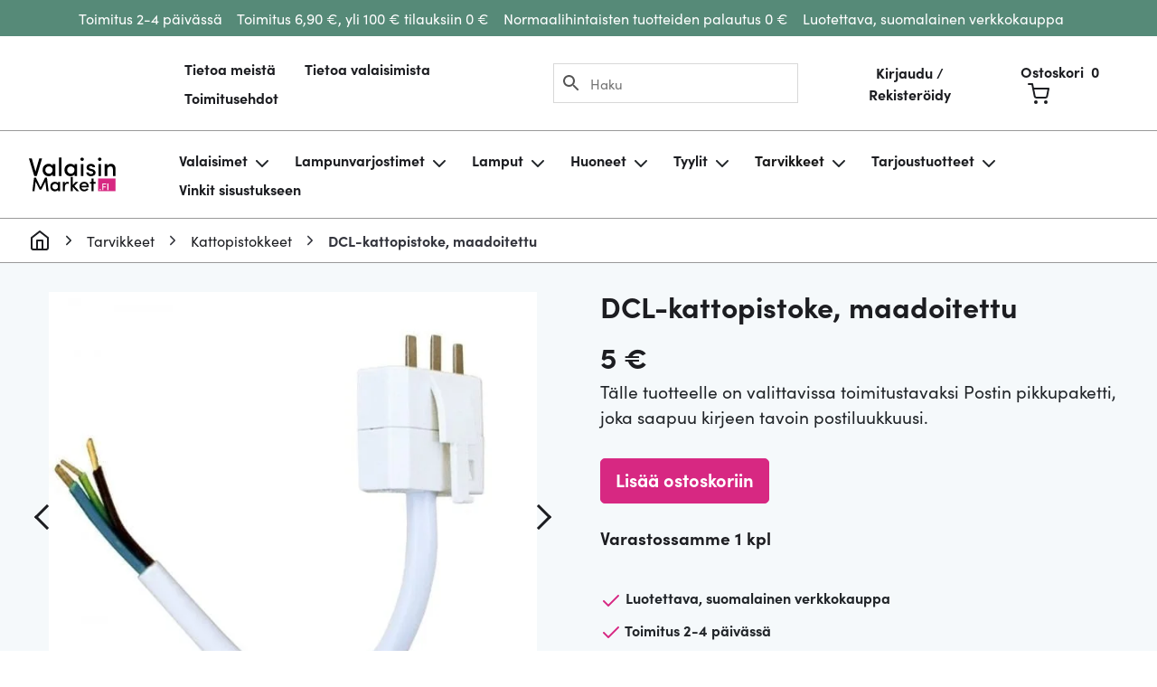

--- FILE ---
content_type: text/html;charset=UTF-8
request_url: https://valaisinmarket.fi/tuote/dcl-kattopistoke-maadoitettu/
body_size: 23814
content:
<!DOCTYPE html><html lang="fi" prefix="og: https://ogp.me/ns#"><head><meta http-equiv="Content-Type" content="text/html; charset=UTF-8" /><meta name="viewport" content="width=device-width, initial-scale=1.0, user-scalable=0" /><link rel="profile" href="http://gmpg.org/xfn/11" /><link rel="pingback" href="https://valaisinmarket.fi/wp/xmlrpc.php" />
 <script data-cfasync="false" data-pagespeed-no-defer>var gtm4wp_datalayer_name = "dataLayer";
	var dataLayer = dataLayer || [];
	const gtm4wp_use_sku_instead = false;
	const gtm4wp_currency = 'EUR';
	const gtm4wp_product_per_impression = false;
	const gtm4wp_clear_ecommerce = false;</script> <title>DCL-kattopistoke, maadoitettu | ValaisinMarket</title><meta name="description" content="Osta DCL-kattopistoke, maadoitettu, suomalaisesta ValaisinMarket -verkkokaupasta. Toimitus 2-4 päivässä hintaan 6,90€. Palautus 0€."/><meta name="robots" content="follow, index, max-snippet:-1, max-video-preview:-1, max-image-preview:large"/><link rel="canonical" href="https://valaisinmarket.fi/tuote/dcl-kattopistoke-maadoitettu/" /><meta property="og:locale" content="fi_FI" /><meta property="og:type" content="product" /><meta property="og:title" content="DCL-kattopistoke, maadoitettu | ValaisinMarket" /><meta property="og:description" content="Osta DCL-kattopistoke, maadoitettu, suomalaisesta ValaisinMarket -verkkokaupasta. Toimitus 2-4 päivässä hintaan 6,90€. Palautus 0€." /><meta property="og:url" content="https://valaisinmarket.fi/tuote/dcl-kattopistoke-maadoitettu/" /><meta property="og:site_name" content="ValaisinMarket" /><meta property="og:updated_time" content="2026-01-26T04:02:17+02:00" /><meta property="og:image" content="https://valaisinmarket.fi/app/uploads/2020/11/1113507_01_6435200253385_big.jpg" /><meta property="og:image:secure_url" content="https://valaisinmarket.fi/app/uploads/2020/11/1113507_01_6435200253385_big.jpg" /><meta property="og:image:width" content="1000" /><meta property="og:image:height" content="927" /><meta property="og:image:alt" content="DCL pistoke" /><meta property="og:image:type" content="image/jpeg" /><meta property="product:price:amount" content="5" /><meta property="product:price:currency" content="EUR" /><meta property="product:availability" content="instock" /><meta property="product:retailer_item_id" content="DCL PISTOKE 15CM" /><meta name="twitter:card" content="summary_large_image" /><meta name="twitter:title" content="DCL-kattopistoke, maadoitettu | ValaisinMarket" /><meta name="twitter:description" content="Osta DCL-kattopistoke, maadoitettu, suomalaisesta ValaisinMarket -verkkokaupasta. Toimitus 2-4 päivässä hintaan 6,90€. Palautus 0€." /><meta name="twitter:image" content="https://valaisinmarket.fi/app/uploads/2020/11/1113507_01_6435200253385_big.jpg" /><meta name="twitter:label1" content="Price" /><meta name="twitter:data1" content="5&nbsp;&euro;" /><meta name="twitter:label2" content="Availability" /><meta name="twitter:data2" content="Varastossamme 1 kpl" /> <script type="application/ld+json" class="rank-math-schema-pro">{"@context":"https://schema.org","@graph":[{"@type":["FurnitureStore","Organization"],"@id":"https://valaisinmarket.fi/#organization","name":"ValaisinMarket.fi","url":"https://valaisinmarket.fi","sameAs":["https://www.facebook.com/valaisinmarket/","https://www.instagram.com/valaisinmarket/","https://fi.pinterest.com/valaisinmarket/","https://www.youtube.com/channel/UCgQ0u6a9SyuU1ekjGSic7XA/videos?view=0&amp;amp%3bamp%3bamp%3bamp%3bsort=da&amp;amp%3bamp%3bamp%3bamp%3bflow=grid"],"logo":{"@type":"ImageObject","@id":"https://valaisinmarket.fi/#logo","url":"https://valaisinmarket.fi/app/uploads/2019/08/logo.png","contentUrl":"https://valaisinmarket.fi/app/uploads/2019/08/logo.png","caption":"ValaisinMarket","inLanguage":"fi","width":"189","height":"74"},"openingHours":["Monday,Tuesday,Wednesday,Thursday,Friday,Saturday,Sunday 09:00-17:00"],"image":{"@id":"https://valaisinmarket.fi/#logo"}},{"@type":"WebSite","@id":"https://valaisinmarket.fi/#website","url":"https://valaisinmarket.fi","name":"ValaisinMarket","publisher":{"@id":"https://valaisinmarket.fi/#organization"},"inLanguage":"fi"},{"@type":"ImageObject","@id":"https://valaisinmarket.fi/app/uploads/2020/11/1113507_01_6435200253385_big.jpg","url":"https://valaisinmarket.fi/app/uploads/2020/11/1113507_01_6435200253385_big.jpg","width":"1000","height":"927","caption":"DCL pistoke","inLanguage":"fi"},{"@type":"ItemPage","@id":"https://valaisinmarket.fi/tuote/dcl-kattopistoke-maadoitettu/#webpage","url":"https://valaisinmarket.fi/tuote/dcl-kattopistoke-maadoitettu/","name":"DCL-kattopistoke, maadoitettu | ValaisinMarket","datePublished":"2020-11-25T11:57:52+02:00","dateModified":"2026-01-26T04:02:17+02:00","isPartOf":{"@id":"https://valaisinmarket.fi/#website"},"primaryImageOfPage":{"@id":"https://valaisinmarket.fi/app/uploads/2020/11/1113507_01_6435200253385_big.jpg"},"inLanguage":"fi"},{"@type":"Product","name":"DCL-kattopistoke, maadoitettu | ValaisinMarket","description":"Osta DCL-kattopistoke, maadoitettu, suomalaisesta ValaisinMarket -verkkokaupasta. Toimitus 2-4 p\u00e4iv\u00e4ss\u00e4 hintaan 6,90\u20ac. Palautus 0\u20ac.","sku":"DCL PISTOKE 15CM","category":"Tarvikkeet &gt; Kattopistokkeet","mainEntityOfPage":{"@id":"https://valaisinmarket.fi/tuote/dcl-kattopistoke-maadoitettu/#webpage"},"image":[{"@type":"ImageObject","url":"https://valaisinmarket.fi/app/uploads/2020/11/1113507_01_6435200253385_big.jpg","height":"927","width":"1000"},{"@type":"ImageObject","url":"https://valaisinmarket.fi/app/uploads/2020/11/1113507_30_6435200253385_big.jpg","height":"1000","width":"607"}],"offers":{"@type":"Offer","price":"5.00","priceCurrency":"EUR","priceValidUntil":"2027-12-31","availability":"https://schema.org/InStock","itemCondition":"NewCondition","url":"https://valaisinmarket.fi/tuote/dcl-kattopistoke-maadoitettu/","seller":{"@type":"Organization","@id":"https://valaisinmarket.fi/","name":"ValaisinMarket","url":"https://valaisinmarket.fi","logo":"https://valaisinmarket.fi/app/uploads/2019/08/logo.png"},"priceSpecification":{"price":"5","priceCurrency":"EUR","valueAddedTaxIncluded":"true"}},"additionalProperty":[{"@type":"PropertyValue","name":"johdon-pituus","value":"15 cm"},{"@type":"PropertyValue","name":"pa_tuotemerkki","value":"Airam"}],"@id":"https://valaisinmarket.fi/tuote/dcl-kattopistoke-maadoitettu/#richSnippet"}]}</script> <link rel="alternate" type="application/rss+xml" title="ValaisinMarket &raquo; syöte" href="https://valaisinmarket.fi/feed/" /><link rel="alternate" type="application/rss+xml" title="ValaisinMarket &raquo; kommenttien syöte" href="https://valaisinmarket.fi/comments/feed/" /><link rel="alternate" type="application/rss+xml" title="ValaisinMarket &raquo; DCL-kattopistoke, maadoitettu kommenttien syöte" href="https://valaisinmarket.fi/tuote/dcl-kattopistoke-maadoitettu/feed/" /><link data-optimized="2" rel="stylesheet" href="https://valaisinmarket.fi/app/litespeed/css/809b6dfa297f5d4011a2d17f6c337254.css?ver=579ea" /> <script type="text/javascript" src="https://valaisinmarket.fi/wp/wp-includes/js/jquery/jquery.min.js?ver=3.7.1" id="jquery-core-js"></script> <script data-optimized="1" type="text/javascript" src="https://valaisinmarket.fi/app/litespeed/js/f22b88c694d9d8a66329b8e320ef9bb2.js?ver=934cb" id="jquery-migrate-js" defer data-deferred="1"></script> <script data-optimized="1" type="text/javascript" src="https://valaisinmarket.fi/app/litespeed/js/12df95368d1e8229b419fbaf1c4b3b97.js?ver=a4b92" id="underscore-js" defer data-deferred="1"></script> <script type="text/javascript" id="wp-util-js-extra" src="[data-uri]" defer></script> <script data-optimized="1" type="text/javascript" src="https://valaisinmarket.fi/app/litespeed/js/698eea46c7416b864ada397bbade3212.js?ver=57806" id="wp-util-js" defer data-deferred="1"></script> <script data-optimized="1" type="text/javascript" src="https://valaisinmarket.fi/app/litespeed/js/72283830f12bb535608bd0b0174b1bed.js?ver=458f6" id="wc-paytrail-js-js" defer data-deferred="1"></script> <script data-optimized="1" type="text/javascript" src="https://valaisinmarket.fi/app/litespeed/js/a4f689c8bdbca8ce3f7ca67626d86443.js?ver=14508" id="jquery-blockui-js" defer="defer" data-wp-strategy="defer"></script> <script type="text/javascript" id="wc-add-to-cart-js-extra" src="[data-uri]" defer></script> <script data-optimized="1" type="text/javascript" src="https://valaisinmarket.fi/app/litespeed/js/58c13813cc63bc8732997afda9b0591c.js?ver=d7dd6" id="wc-add-to-cart-js" defer="defer" data-wp-strategy="defer"></script> <script data-optimized="1" type="text/javascript" src="https://valaisinmarket.fi/app/litespeed/js/553fbdc7ff4845b6125bae161d8784b8.js?ver=c6da8" id="flexslider-js" defer="defer" data-wp-strategy="defer"></script> <script data-optimized="1" type="text/javascript" src="https://valaisinmarket.fi/app/litespeed/js/7bce8d5ac87cf43b3192d307d694d2c0.js?ver=45256" id="photoswipe-js" defer="defer" data-wp-strategy="defer"></script> <script data-optimized="1" type="text/javascript" src="https://valaisinmarket.fi/app/litespeed/js/99957c791de095bc062e6e7f249f655c.js?ver=2eee4" id="photoswipe-ui-default-js" defer="defer" data-wp-strategy="defer"></script> <script type="text/javascript" id="wc-single-product-js-extra" src="[data-uri]" defer></script> <script data-optimized="1" type="text/javascript" src="https://valaisinmarket.fi/app/litespeed/js/77b8ef64bc163a2641d82de164d1d133.js?ver=d5028" id="wc-single-product-js" defer="defer" data-wp-strategy="defer"></script> <script data-optimized="1" type="text/javascript" src="https://valaisinmarket.fi/app/litespeed/js/063aac72c25b7d5729370749b0ad89f7.js?ver=95b28" id="js-cookie-js" defer="defer" data-wp-strategy="defer"></script> <script type="text/javascript" id="woocommerce-js-extra" src="[data-uri]" defer></script> <script data-optimized="1" type="text/javascript" src="https://valaisinmarket.fi/app/litespeed/js/5f94c1adf62f9c4965cde7735883b917.js?ver=2cc0b" id="woocommerce-js" defer="defer" data-wp-strategy="defer"></script> <script data-optimized="1" type="text/javascript" src="https://valaisinmarket.fi/app/litespeed/js/1ef8c57664e08521d7bb8d4d5b989048.js?ver=07cb6" id="tmi-all-in-one-js" defer data-deferred="1"></script> <script data-optimized="1" type="text/javascript" src="https://valaisinmarket.fi/app/litespeed/js/794203289e40ee9170e872c371970709.js?ver=ee3e7" id="jquery-ui-core-js" defer data-deferred="1"></script> <script data-optimized="1" type="text/javascript" src="https://valaisinmarket.fi/app/litespeed/js/7d5c4b9342e053d57e72bd04622635bc.js?ver=b919c" id="jquery-ui-mouse-js" defer data-deferred="1"></script> <script data-optimized="1" type="text/javascript" src="https://valaisinmarket.fi/app/litespeed/js/a2420a51f52d5b10da4afd419a3b7f2f.js?ver=524dc" id="jquery-ui-slider-js" defer data-deferred="1"></script> <script data-optimized="1" type="text/javascript" src="https://valaisinmarket.fi/app/litespeed/js/92021ea32a59469ac6c3efd0caedab4a.js?ver=6dcac" id="wcpf-plugin-vendor-script-js" defer data-deferred="1"></script> <script data-optimized="1" type="text/javascript" src="https://valaisinmarket.fi/app/litespeed/js/3c31b3631bab5dea5017f660131c45f2.js?ver=55178" id="accounting-js" defer data-deferred="1"></script> <script type="text/javascript" id="wcpf-plugin-script-js-extra" src="[data-uri]" defer></script> <script data-optimized="1" type="text/javascript" src="https://valaisinmarket.fi/app/litespeed/js/379b5ea8349762ed3415f9a97cd00d2d.js?ver=9661b" id="wcpf-plugin-script-js" defer data-deferred="1"></script> <link rel="https://api.w.org/" href="https://valaisinmarket.fi/wp-json/" /><link rel="alternate" title="JSON" type="application/json" href="https://valaisinmarket.fi/wp-json/wp/v2/product/19766" /><link rel="EditURI" type="application/rsd+xml" title="RSD" href="https://valaisinmarket.fi/wp/xmlrpc.php?rsd" /><meta name="generator" content="WordPress 6.8.2" /><link rel='shortlink' href='https://valaisinmarket.fi/?p=19766' /><link rel="alternate" title="oEmbed (JSON)" type="application/json+oembed" href="https://valaisinmarket.fi/wp-json/oembed/1.0/embed?url=https%3A%2F%2Fvalaisinmarket.fi%2Ftuote%2Fdcl-kattopistoke-maadoitettu%2F" /><link rel="alternate" title="oEmbed (XML)" type="text/xml+oembed" href="https://valaisinmarket.fi/wp-json/oembed/1.0/embed?url=https%3A%2F%2Fvalaisinmarket.fi%2Ftuote%2Fdcl-kattopistoke-maadoitettu%2F&#038;format=xml" /><meta name="facebook-domain-verification" content="1w6pkahs4braxx3of4aob8w7tyvdid" /><meta name="google-site-verification" content="DhNBoAv1ZvXmXpCBsy5HBJUPVPS49mt5RkDDy6YZfkE" /> <script data-cfasync="false" data-pagespeed-no-defer>var dataLayer_content = {"pagePostType":"product","pagePostType2":"single-product","pagePostAuthor":"ValaisinMarket","productRatingCounts":[],"productAverageRating":0,"productReviewCount":0,"productType":"simple","productIsVariable":0};
	dataLayer.push( dataLayer_content );</script> <script type="text/plain" data-service="GTM" data-category="statistics" data-cfasync="false" data-pagespeed-no-defer>(function(w,d,s,l,i){w[l]=w[l]||[];w[l].push({'gtm.start':
new Date().getTime(),event:'gtm.js'});var f=d.getElementsByTagName(s)[0],
j=d.createElement(s),dl=l!='dataLayer'?'&l='+l:'';j.async=true;j.src=
'//www.googletagmanager.com/gtm.js?id='+i+dl;f.parentNode.insertBefore(j,f);
})(window,document,'script','dataLayer','GTM-K8L786D');</script> 	<noscript><style>.woocommerce-product-gallery{ opacity: 1 !important; }</style></noscript><link rel="icon" href="https://valaisinmarket.fi/app/uploads/2020/03/cropped-VM_FI-32x32.png" sizes="32x32" /><link rel="icon" href="https://valaisinmarket.fi/app/uploads/2020/03/cropped-VM_FI-192x192.png" sizes="192x192" /><link rel="apple-touch-icon" href="https://valaisinmarket.fi/app/uploads/2020/03/cropped-VM_FI-180x180.png" /><meta name="msapplication-TileImage" content="https://valaisinmarket.fi/app/uploads/2020/03/cropped-VM_FI-270x270.png" /></head><body data-cmplz=1 id="top" class="wp-singular product-template-default single single-product postid-19766 wp-theme-wattwegottheme woocommerce woocommerce-page theme-wattwegot/theme woocommerce-no-js"><noscript><div class="cmplz-placeholder-parent"><iframe data-placeholder-image="https://valaisinmarket.fi/app/plugins/complianz-gdpr-premium/assets/images/placeholders/default-minimal.jpg" data-category="statistics" data-service="GTM" class="cmplz-placeholder-element cmplz-iframe cmplz-iframe-styles cmplz-no-video " data-cmplz-target="src" data-src-cmplz="https://www.googletagmanager.com/ns.html?id=GTM-K8L786D"  src="about:blank"  height="0" width="0" style="display:none;visibility:hidden" aria-hidden="true"></iframe></div></noscript><ul class="c-notification c-notification--secondary"><li class="c-notification__item">
Toimitus 2-4 päivässä</li><li class="c-notification__item">
Toimitus 6,90 €, yli 100 € tilauksiin 0 €</li><li class="c-notification__item">
Normaalihintaisten tuotteiden palautus 0 €</li><li class="c-notification__item">
Luotettava, suomalainen verkkokauppa</li></ul><header class="b-header b-header-main">
<a class="skip-link sr-only" href="#main">Siirry sisältöön</a><nav class="navbar navbar-expand-xl navbar-light navbar-main"><button type="button" class="btn btn--menu" data-toggle="collapse" data-target="#navbarSupportedContent" aria-controls="navbarSupportedContent" aria-expanded="false" aria-label="Toggle navigation">
<span class="btn--menu__icon"></span>
</button><a class="navbar-brand d-block d-xl-none" href="https://valaisinmarket.fi/">
<img src="https://valaisinmarket.fi/app/themes/wattwegot/dist/images/logo.21c20264a9.svg" alt="ValaisinMarket">
</a><div class="collapse navbar-collapse justify-content-stretch" id="navbarSupportedContent"><div class="d-block d-xl-none"><div class="sidebar sidebar--right"></div></div><ul id="menu-paavalikko" class="navbar-nav js-append-around"><li itemscope="itemscope" itemtype="https://www.schema.org/SiteNavigationElement" id="menu-item-780" class="menu-item menu-item-type-post_type menu-item-object-page menu-item-780 nav-item"><a title="Tietoa meistä" href="https://valaisinmarket.fi/tietoa-meista/" class="nav-link">Tietoa meistä</a></li><li itemscope="itemscope" itemtype="https://www.schema.org/SiteNavigationElement" id="menu-item-781" class="menu-item menu-item-type-post_type menu-item-object-page menu-item-781 nav-item"><a title="Tietoa valaisimista" href="https://valaisinmarket.fi/tietoa-valaisimista/" class="nav-link">Tietoa valaisimista</a></li><li itemscope="itemscope" itemtype="https://www.schema.org/SiteNavigationElement" id="menu-item-782" class="menu-item menu-item-type-post_type menu-item-object-page menu-item-782 nav-item"><a title="Toimitusehdot" href="https://valaisinmarket.fi/toimitusehdot/" class="nav-link">Toimitusehdot</a></li></ul>
<span class="d-none d-xl-inline search-form"><div class="aws-container" data-url="/?wc-ajax=aws_action" data-siteurl="https://valaisinmarket.fi" data-lang="" data-show-loader="true" data-show-more="false" data-show-page="true" data-ajax-search="true" data-show-clear="true" data-mobile-screen="false" data-use-analytics="false" data-min-chars="1" data-buttons-order="2" data-timeout="300" data-is-mobile="false" data-page-id="19766" data-tax="" ><form class="aws-search-form" action="https://valaisinmarket.fi/" method="get" role="search" ><div class="aws-wrapper"><label class="aws-search-label" for="6976d788137e6">Haku</label><input type="search" name="s" id="6976d788137e6" value="" class="aws-search-field" placeholder="Haku" autocomplete="off" /><input type="hidden" name="post_type" value="product"><input type="hidden" name="type_aws" value="true"><div class="aws-search-clear"><span>×</span></div><div class="aws-loader"></div></div><div class="aws-search-btn aws-form-btn"><span class="aws-search-btn_icon"><svg focusable="false" xmlns="http://www.w3.org/2000/svg" viewBox="0 0 24 24" width="24px"><path d="M15.5 14h-.79l-.28-.27C15.41 12.59 16 11.11 16 9.5 16 5.91 13.09 3 9.5 3S3 5.91 3 9.5 5.91 16 9.5 16c1.61 0 3.09-.59 4.23-1.57l.27.28v.79l5 4.99L20.49 19l-4.99-5zm-6 0C7.01 14 5 11.99 5 9.5S7.01 5 9.5 5 14 7.01 14 9.5 11.99 14 9.5 14z"></path></svg></span></div></form></div>        </span><div class="d-block d-xl-none mobile-shop-menu"><ul id="menu-uusi-tuotekategoriavalikko-2023" class="navbar-nav js-append-around"><li itemscope="itemscope" itemtype="https://www.schema.org/SiteNavigationElement" id="menu-item-34323" class="menu-item menu-item-type-taxonomy menu-item-object-product_cat menu-item-has-children dropdown menu-item-34323 nav-item"><a title="Valaisimet" href="https://valaisinmarket.fi/kategoria/valaisimet/" class="has-dropdown-toggle nav-link" id="menu-item-dropdown-34323">Valaisimet</a><i data-feather="chevron-down"></i><ul class="dropdown-menu" aria-labelledby="menu-item-dropdown-34323" role="menu"><li itemscope="itemscope" itemtype="https://www.schema.org/SiteNavigationElement" id="menu-item-34327" class="menu-item menu-item-type-taxonomy menu-item-object-product_cat menu-item-has-children dropdown menu-item-34327 nav-item"><a title="Kattovalaisimet" href="https://valaisinmarket.fi/kategoria/valaisimet/kattovalaisimet/" class="has-dropdown-toggle dropdown-item" id="menu-item-dropdown-34327">Kattovalaisimet</a><i data-feather="chevron-down"></i><ul class="dropdown-menu" aria-labelledby="menu-item-dropdown-34327" role="menu"><li itemscope="itemscope" itemtype="https://www.schema.org/SiteNavigationElement" id="menu-item-34369" class="menu-item menu-item-type-taxonomy menu-item-object-product_cat menu-item-34369 nav-item"><a title="Biljardivalaisimet" href="https://valaisinmarket.fi/kategoria/valaisimet/kattovalaisimet/biljardivalaisimet/" class="dropdown-item">Biljardivalaisimet</a></li><li itemscope="itemscope" itemtype="https://www.schema.org/SiteNavigationElement" id="menu-item-34364" class="menu-item menu-item-type-taxonomy menu-item-object-product_cat menu-item-34364 nav-item"><a title="Kattokruunut" href="https://valaisinmarket.fi/kategoria/valaisimet/kattovalaisimet/kattokruunut/" class="dropdown-item">Kattokruunut</a></li><li itemscope="itemscope" itemtype="https://www.schema.org/SiteNavigationElement" id="menu-item-34363" class="menu-item menu-item-type-taxonomy menu-item-object-product_cat menu-item-34363 nav-item"><a title="Kohdevalaisimet" href="https://valaisinmarket.fi/kategoria/valaisimet/kattovalaisimet/kohdevalaisimet/" class="dropdown-item">Kohdevalaisimet</a></li><li itemscope="itemscope" itemtype="https://www.schema.org/SiteNavigationElement" id="menu-item-34370" class="menu-item menu-item-type-taxonomy menu-item-object-product_cat menu-item-34370 nav-item"><a title="Plafondit" href="https://valaisinmarket.fi/kategoria/valaisimet/kattovalaisimet/plafondit/" class="dropdown-item">Plafondit</a></li><li itemscope="itemscope" itemtype="https://www.schema.org/SiteNavigationElement" id="menu-item-34329" class="menu-item menu-item-type-taxonomy menu-item-object-product_cat menu-item-34329 nav-item"><a title="Riippuvalaisimet" href="https://valaisinmarket.fi/kategoria/valaisimet/kattovalaisimet/riippuvalaisimet/" class="dropdown-item">Riippuvalaisimet</a></li><li itemscope="itemscope" itemtype="https://www.schema.org/SiteNavigationElement" id="menu-item-34379" class="menu-item menu-item-type-taxonomy menu-item-object-product_cat menu-item-34379 nav-item"><a title="Alasvalot" href="https://valaisinmarket.fi/kategoria/valaisimet/kattovalaisimet/alasvalot/" class="dropdown-item">Alasvalot</a></li></ul></li><li itemscope="itemscope" itemtype="https://www.schema.org/SiteNavigationElement" id="menu-item-34355" class="menu-item menu-item-type-taxonomy menu-item-object-product_cat menu-item-34355 nav-item"><a title="Lattiavalaisimet" href="https://valaisinmarket.fi/kategoria/valaisimet/lattiavalaisimet/" class="dropdown-item">Lattiavalaisimet</a></li><li itemscope="itemscope" itemtype="https://www.schema.org/SiteNavigationElement" id="menu-item-34341" class="menu-item menu-item-type-taxonomy menu-item-object-product_cat menu-item-34341 nav-item"><a title="Pöytävalaisimet" href="https://valaisinmarket.fi/kategoria/valaisimet/poytavalaisimet/" class="dropdown-item">Pöytävalaisimet</a></li><li itemscope="itemscope" itemtype="https://www.schema.org/SiteNavigationElement" id="menu-item-34356" class="menu-item menu-item-type-taxonomy menu-item-object-product_cat menu-item-34356 nav-item"><a title="Seinävalaisimet" href="https://valaisinmarket.fi/kategoria/valaisimet/seinavalaisimet/" class="dropdown-item">Seinävalaisimet</a></li><li itemscope="itemscope" itemtype="https://www.schema.org/SiteNavigationElement" id="menu-item-34366" class="menu-item menu-item-type-taxonomy menu-item-object-product_cat menu-item-34366 nav-item"><a title="Ikkunavalaisimet" href="https://valaisinmarket.fi/kategoria/valaisimet/ikkunavalaisimet/" class="dropdown-item">Ikkunavalaisimet</a></li><li itemscope="itemscope" itemtype="https://www.schema.org/SiteNavigationElement" id="menu-item-34348" class="menu-item menu-item-type-taxonomy menu-item-object-product_cat menu-item-34348 nav-item"><a title="Lukuvalot" href="https://valaisinmarket.fi/kategoria/valaisimet/lukuvalot/" class="dropdown-item">Lukuvalot</a></li><li itemscope="itemscope" itemtype="https://www.schema.org/SiteNavigationElement" id="menu-item-34372" class="menu-item menu-item-type-taxonomy menu-item-object-product_cat menu-item-34372 nav-item"><a title="Bambuvalaisimet" href="https://valaisinmarket.fi/kategoria/valaisimet/bambuvalaisimet/" class="dropdown-item">Bambuvalaisimet</a></li><li itemscope="itemscope" itemtype="https://www.schema.org/SiteNavigationElement" id="menu-item-34371" class="menu-item menu-item-type-taxonomy menu-item-object-product_cat menu-item-34371 nav-item"><a title="Kristallivalaisimet" href="https://valaisinmarket.fi/kategoria/valaisimet/kristallivalaisimet/" class="dropdown-item">Kristallivalaisimet</a></li><li itemscope="itemscope" itemtype="https://www.schema.org/SiteNavigationElement" id="menu-item-34378" class="menu-item menu-item-type-taxonomy menu-item-object-product_cat menu-item-34378 nav-item"><a title="LED-valaisimet" href="https://valaisinmarket.fi/kategoria/valaisimet/led-valaisimet/" class="dropdown-item">LED-valaisimet</a></li><li itemscope="itemscope" itemtype="https://www.schema.org/SiteNavigationElement" id="menu-item-34351" class="menu-item menu-item-type-taxonomy menu-item-object-product_cat menu-item-34351 nav-item"><a title="Vain ValaisinMarketista" href="https://valaisinmarket.fi/kategoria/vain-valaisinmarketista/" class="dropdown-item">Vain ValaisinMarketista</a></li></ul></li><li itemscope="itemscope" itemtype="https://www.schema.org/SiteNavigationElement" id="menu-item-34325" class="menu-item menu-item-type-taxonomy menu-item-object-product_cat menu-item-has-children dropdown menu-item-34325 nav-item"><a title="Lampunvarjostimet" href="https://valaisinmarket.fi/kategoria/lampunvarjostimet/" class="has-dropdown-toggle nav-link" id="menu-item-dropdown-34325">Lampunvarjostimet</a><i data-feather="chevron-down"></i><ul class="dropdown-menu" aria-labelledby="menu-item-dropdown-34325" role="menu"><li itemscope="itemscope" itemtype="https://www.schema.org/SiteNavigationElement" id="menu-item-34345" class="menu-item menu-item-type-taxonomy menu-item-object-product_cat menu-item-34345 nav-item"><a title="Kattovalaisinten varjostimet" href="https://valaisinmarket.fi/kategoria/lampunvarjostimet/kattovalaisinten-varjostimet/" class="dropdown-item">Kattovalaisinten varjostimet</a></li><li itemscope="itemscope" itemtype="https://www.schema.org/SiteNavigationElement" id="menu-item-34365" class="menu-item menu-item-type-taxonomy menu-item-object-product_cat menu-item-34365 nav-item"><a title="Kippivarjostimet" href="https://valaisinmarket.fi/kategoria/lampunvarjostimet/kippivarjostimet/" class="dropdown-item">Kippivarjostimet</a></li><li itemscope="itemscope" itemtype="https://www.schema.org/SiteNavigationElement" id="menu-item-34359" class="menu-item menu-item-type-taxonomy menu-item-object-product_cat menu-item-34359 nav-item"><a title="Kruunuvarjostimet" href="https://valaisinmarket.fi/kategoria/lampunvarjostimet/kruunuvarjostimet/" class="dropdown-item">Kruunuvarjostimet</a></li><li itemscope="itemscope" itemtype="https://www.schema.org/SiteNavigationElement" id="menu-item-34352" class="menu-item menu-item-type-taxonomy menu-item-object-product_cat menu-item-34352 nav-item"><a title="Lattiavalaisinten varjostimet" href="https://valaisinmarket.fi/kategoria/lampunvarjostimet/lattiavalaisinten-varjostimet/" class="dropdown-item">Lattiavalaisinten varjostimet</a></li><li itemscope="itemscope" itemtype="https://www.schema.org/SiteNavigationElement" id="menu-item-34328" class="menu-item menu-item-type-taxonomy menu-item-object-product_cat menu-item-34328 nav-item"><a title="Pöytälampun varjostimet" href="https://valaisinmarket.fi/kategoria/lampunvarjostimet/poytalampun-varjostimet/" class="dropdown-item">Pöytälampun varjostimet</a></li><li itemscope="itemscope" itemtype="https://www.schema.org/SiteNavigationElement" id="menu-item-34354" class="menu-item menu-item-type-taxonomy menu-item-object-product_cat menu-item-34354 nav-item"><a title="Seinälampun varjostimet" href="https://valaisinmarket.fi/kategoria/lampunvarjostimet/seinalampun-varjostimet/" class="dropdown-item">Seinälampun varjostimet</a></li><li itemscope="itemscope" itemtype="https://www.schema.org/SiteNavigationElement" id="menu-item-34705" class="menu-item menu-item-type-taxonomy menu-item-object-product_cat menu-item-34705 nav-item"><a title="Lasikuvut" href="https://valaisinmarket.fi/kategoria/lampunvarjostimet/lasikuvut/" class="dropdown-item">Lasikuvut</a></li></ul></li><li itemscope="itemscope" itemtype="https://www.schema.org/SiteNavigationElement" id="menu-item-34360" class="menu-item menu-item-type-taxonomy menu-item-object-product_cat menu-item-has-children dropdown menu-item-34360 nav-item"><a title="Lamput" href="https://valaisinmarket.fi/kategoria/lamput/" class="has-dropdown-toggle nav-link" id="menu-item-dropdown-34360">Lamput</a><i data-feather="chevron-down"></i><ul class="dropdown-menu" aria-labelledby="menu-item-dropdown-34360" role="menu"><li itemscope="itemscope" itemtype="https://www.schema.org/SiteNavigationElement" id="menu-item-34380" class="menu-item menu-item-type-taxonomy menu-item-object-product_cat menu-item-34380 nav-item"><a title="Halogeenilamput" href="https://valaisinmarket.fi/kategoria/lamput/halogeenilamput/" class="dropdown-item">Halogeenilamput</a></li><li itemscope="itemscope" itemtype="https://www.schema.org/SiteNavigationElement" id="menu-item-34373" class="menu-item menu-item-type-taxonomy menu-item-object-product_cat menu-item-34373 nav-item"><a title="Hiililankalamput" href="https://valaisinmarket.fi/kategoria/lamput/hiililankalamput/" class="dropdown-item">Hiililankalamput</a></li><li itemscope="itemscope" itemtype="https://www.schema.org/SiteNavigationElement" id="menu-item-34361" class="menu-item menu-item-type-taxonomy menu-item-object-product_cat menu-item-34361 nav-item"><a title="LED-lamput" href="https://valaisinmarket.fi/kategoria/lamput/led-lamput/" class="dropdown-item">LED-lamput</a></li></ul></li><li itemscope="itemscope" itemtype="https://www.schema.org/SiteNavigationElement" id="menu-item-34322" class="menu-item menu-item-type-taxonomy menu-item-object-product_cat menu-item-has-children dropdown menu-item-34322 nav-item"><a title="Huoneet" href="https://valaisinmarket.fi/kategoria/kodin-valaistus/" class="has-dropdown-toggle nav-link" id="menu-item-dropdown-34322">Huoneet</a><i data-feather="chevron-down"></i><ul class="dropdown-menu" aria-labelledby="menu-item-dropdown-34322" role="menu"><li itemscope="itemscope" itemtype="https://www.schema.org/SiteNavigationElement" id="menu-item-34343" class="menu-item menu-item-type-taxonomy menu-item-object-product_cat menu-item-34343 nav-item"><a title="Eteinen" href="https://valaisinmarket.fi/kategoria/kodin-valaistus/eteisen-valaistus/" class="dropdown-item">Eteinen</a></li><li itemscope="itemscope" itemtype="https://www.schema.org/SiteNavigationElement" id="menu-item-34333" class="menu-item menu-item-type-taxonomy menu-item-object-product_cat menu-item-34333 nav-item"><a title="Keittiö" href="https://valaisinmarket.fi/kategoria/kodin-valaistus/keittion-valaistus/" class="dropdown-item">Keittiö</a></li><li itemscope="itemscope" itemtype="https://www.schema.org/SiteNavigationElement" id="menu-item-34336" class="menu-item menu-item-type-taxonomy menu-item-object-product_cat menu-item-34336 nav-item"><a title="Ruokailutila" href="https://valaisinmarket.fi/kategoria/kodin-valaistus/ruokailutilan-valaistus/" class="dropdown-item">Ruokailutila</a></li><li itemscope="itemscope" itemtype="https://www.schema.org/SiteNavigationElement" id="menu-item-34330" class="menu-item menu-item-type-taxonomy menu-item-object-product_cat menu-item-has-children dropdown menu-item-34330 nav-item"><a title="Makuuhuone" href="https://valaisinmarket.fi/kategoria/kodin-valaistus/makuuhuoneen-valaistus/" class="has-dropdown-toggle dropdown-item" id="menu-item-dropdown-34330">Makuuhuone</a><i data-feather="chevron-down"></i><ul class="dropdown-menu" aria-labelledby="menu-item-dropdown-34330" role="menu"><li itemscope="itemscope" itemtype="https://www.schema.org/SiteNavigationElement" id="menu-item-34338" class="menu-item menu-item-type-taxonomy menu-item-object-product_cat menu-item-34338 nav-item"><a title="Makuuhuoneen kattovalaisimet" href="https://valaisinmarket.fi/kategoria/kodin-valaistus/makuuhuoneen-valaistus/makuuhuoneen-kattovalaisimet/" class="dropdown-item">Makuuhuoneen kattovalaisimet</a></li><li itemscope="itemscope" itemtype="https://www.schema.org/SiteNavigationElement" id="menu-item-34342" class="menu-item menu-item-type-taxonomy menu-item-object-product_cat menu-item-34342 nav-item"><a title="Lukuvalo makuuhuoneeseen" href="https://valaisinmarket.fi/kategoria/kodin-valaistus/makuuhuoneen-valaistus/lukuvalo-makuuhuoneeseen/" class="dropdown-item">Lukuvalo makuuhuoneeseen</a></li></ul></li><li itemscope="itemscope" itemtype="https://www.schema.org/SiteNavigationElement" id="menu-item-34326" class="menu-item menu-item-type-taxonomy menu-item-object-product_cat menu-item-34326 nav-item"><a title="Olohuone" href="https://valaisinmarket.fi/kategoria/kodin-valaistus/olohuoneen-valaistus/" class="dropdown-item">Olohuone</a></li><li itemscope="itemscope" itemtype="https://www.schema.org/SiteNavigationElement" id="menu-item-34349" class="menu-item menu-item-type-taxonomy menu-item-object-product_cat menu-item-34349 nav-item"><a title="Portaikko" href="https://valaisinmarket.fi/kategoria/kodin-valaistus/portaikon-valaistus/" class="dropdown-item">Portaikko</a></li><li itemscope="itemscope" itemtype="https://www.schema.org/SiteNavigationElement" id="menu-item-34347" class="menu-item menu-item-type-taxonomy menu-item-object-product_cat menu-item-34347 nav-item"><a title="Lastenhuone" href="https://valaisinmarket.fi/kategoria/kodin-valaistus/lastenhuoneen-valaistus/" class="dropdown-item">Lastenhuone</a></li><li itemscope="itemscope" itemtype="https://www.schema.org/SiteNavigationElement" id="menu-item-34358" class="menu-item menu-item-type-taxonomy menu-item-object-product_cat menu-item-34358 nav-item"><a title="Korkeat tilat" href="https://valaisinmarket.fi/kategoria/kodin-valaistus/valaisimet-korkeaan-tilaan/" class="dropdown-item">Korkeat tilat</a></li><li itemscope="itemscope" itemtype="https://www.schema.org/SiteNavigationElement" id="menu-item-34357" class="menu-item menu-item-type-taxonomy menu-item-object-product_cat menu-item-34357 nav-item"><a title="WC-tilat" href="https://valaisinmarket.fi/kategoria/kodin-valaistus/vessan-valaistus/" class="dropdown-item">WC-tilat</a></li></ul></li><li itemscope="itemscope" itemtype="https://www.schema.org/SiteNavigationElement" id="menu-item-34324" class="menu-item menu-item-type-taxonomy menu-item-object-product_cat menu-item-has-children dropdown menu-item-34324 nav-item"><a title="Tyylit" href="https://valaisinmarket.fi/kategoria/valaisimet-tyyleittain/" class="has-dropdown-toggle nav-link" id="menu-item-dropdown-34324">Tyylit</a><i data-feather="chevron-down"></i><ul class="dropdown-menu" aria-labelledby="menu-item-dropdown-34324" role="menu"><li itemscope="itemscope" itemtype="https://www.schema.org/SiteNavigationElement" id="menu-item-34335" class="menu-item menu-item-type-taxonomy menu-item-object-product_cat menu-item-34335 nav-item"><a title="Boho" href="https://valaisinmarket.fi/kategoria/valaisimet-tyyleittain/boho-valaisimet/" class="dropdown-item">Boho</a></li><li itemscope="itemscope" itemtype="https://www.schema.org/SiteNavigationElement" id="menu-item-34340" class="menu-item menu-item-type-taxonomy menu-item-object-product_cat menu-item-34340 nav-item"><a title="Erikoiset" href="https://valaisinmarket.fi/kategoria/valaisimet-tyyleittain/erikoiset-valaisimet/" class="dropdown-item">Erikoiset</a></li><li itemscope="itemscope" itemtype="https://www.schema.org/SiteNavigationElement" id="menu-item-34638" class="menu-item menu-item-type-taxonomy menu-item-object-product_cat menu-item-34638 nav-item"><a title="Industrial" href="https://valaisinmarket.fi/kategoria/valaisimet-tyyleittain/industrial-valaisimet/" class="dropdown-item">Industrial</a></li><li itemscope="itemscope" itemtype="https://www.schema.org/SiteNavigationElement" id="menu-item-34332" class="menu-item menu-item-type-taxonomy menu-item-object-product_cat menu-item-34332 nav-item"><a title="Moderni" href="https://valaisinmarket.fi/kategoria/valaisimet-tyyleittain/modernit-valaisimet/" class="dropdown-item">Moderni</a></li><li itemscope="itemscope" itemtype="https://www.schema.org/SiteNavigationElement" id="menu-item-34334" class="menu-item menu-item-type-taxonomy menu-item-object-product_cat menu-item-34334 nav-item"><a title="Pelkistetty" href="https://valaisinmarket.fi/kategoria/valaisimet-tyyleittain/pelkistetyt-valaisimet/" class="dropdown-item">Pelkistetty</a></li><li itemscope="itemscope" itemtype="https://www.schema.org/SiteNavigationElement" id="menu-item-34337" class="menu-item menu-item-type-taxonomy menu-item-object-product_cat menu-item-34337 nav-item"><a title="Retro" href="https://valaisinmarket.fi/kategoria/valaisimet-tyyleittain/retro-valaistus/" class="dropdown-item">Retro</a></li><li itemscope="itemscope" itemtype="https://www.schema.org/SiteNavigationElement" id="menu-item-34331" class="menu-item menu-item-type-taxonomy menu-item-object-product_cat menu-item-34331 nav-item"><a title="Romanttinen" href="https://valaisinmarket.fi/kategoria/valaisimet-tyyleittain/romanttiset-valaisimet/" class="dropdown-item">Romanttinen</a></li><li itemscope="itemscope" itemtype="https://www.schema.org/SiteNavigationElement" id="menu-item-34339" class="menu-item menu-item-type-taxonomy menu-item-object-product_cat menu-item-34339 nav-item"><a title="Skandinaavinen" href="https://valaisinmarket.fi/kategoria/valaisimet-tyyleittain/skandinaavisen-tyyliset-valaisimet/" class="dropdown-item">Skandinaavinen</a></li><li itemscope="itemscope" itemtype="https://www.schema.org/SiteNavigationElement" id="menu-item-34346" class="menu-item menu-item-type-taxonomy menu-item-object-product_cat menu-item-34346 nav-item"><a title="Värikäs" href="https://valaisinmarket.fi/kategoria/valaisimet-tyyleittain/varikkaat-valaisimet/" class="dropdown-item">Värikäs</a></li></ul></li><li itemscope="itemscope" itemtype="https://www.schema.org/SiteNavigationElement" id="menu-item-34344" class="menu-item menu-item-type-taxonomy menu-item-object-product_cat current-product-ancestor current-menu-parent current-product-parent menu-item-has-children dropdown active menu-item-34344 nav-item"><a title="Tarvikkeet" href="https://valaisinmarket.fi/kategoria/valaisin-tarvikkeet/" class="has-dropdown-toggle nav-link" id="menu-item-dropdown-34344">Tarvikkeet</a><i data-feather="chevron-down"></i><ul class="dropdown-menu" aria-labelledby="menu-item-dropdown-34344" role="menu"><li itemscope="itemscope" itemtype="https://www.schema.org/SiteNavigationElement" id="menu-item-34381" class="menu-item menu-item-type-taxonomy menu-item-object-product_cat menu-item-34381 nav-item"><a title="Holkit" href="https://valaisinmarket.fi/kategoria/valaisin-tarvikkeet/holkit/" class="dropdown-item">Holkit</a></li><li itemscope="itemscope" itemtype="https://www.schema.org/SiteNavigationElement" id="menu-item-34376" class="menu-item menu-item-type-taxonomy menu-item-object-product_cat current-product-ancestor current-menu-parent current-product-parent active menu-item-34376 nav-item"><a title="Kattopistokkeet" href="https://valaisinmarket.fi/kategoria/valaisin-tarvikkeet/kattopistokkeet/" class="dropdown-item">Kattopistokkeet</a></li><li itemscope="itemscope" itemtype="https://www.schema.org/SiteNavigationElement" id="menu-item-34350" class="menu-item menu-item-type-taxonomy menu-item-object-product_cat menu-item-34350 nav-item"><a title="Kristallit" href="https://valaisinmarket.fi/kategoria/valaisin-tarvikkeet/kristallit/" class="dropdown-item">Kristallit</a></li><li itemscope="itemscope" itemtype="https://www.schema.org/SiteNavigationElement" id="menu-item-34375" class="menu-item menu-item-type-taxonomy menu-item-object-product_cat menu-item-34375 nav-item"><a title="Laipat" href="https://valaisinmarket.fi/kategoria/valaisin-tarvikkeet/laipat/" class="dropdown-item">Laipat</a></li><li itemscope="itemscope" itemtype="https://www.schema.org/SiteNavigationElement" id="menu-item-34374" class="menu-item menu-item-type-taxonomy menu-item-object-product_cat menu-item-34374 nav-item"><a title="Mansetit" href="https://valaisinmarket.fi/kategoria/valaisin-tarvikkeet/mansetit/" class="dropdown-item">Mansetit</a></li><li itemscope="itemscope" itemtype="https://www.schema.org/SiteNavigationElement" id="menu-item-34368" class="menu-item menu-item-type-taxonomy menu-item-object-product_cat menu-item-34368 nav-item"><a title="Valaisinjohdot" href="https://valaisinmarket.fi/kategoria/valaisin-tarvikkeet/valaisinjohdot/" class="dropdown-item">Valaisinjohdot</a></li><li itemscope="itemscope" itemtype="https://www.schema.org/SiteNavigationElement" id="menu-item-34377" class="menu-item menu-item-type-taxonomy menu-item-object-product_cat menu-item-34377 nav-item"><a title="Valaisinpistorasiat" href="https://valaisinmarket.fi/kategoria/valaisin-tarvikkeet/valaisinpistorasiat/" class="dropdown-item">Valaisinpistorasiat</a></li><li itemscope="itemscope" itemtype="https://www.schema.org/SiteNavigationElement" id="menu-item-34353" class="menu-item menu-item-type-taxonomy menu-item-object-product_cat menu-item-34353 nav-item"><a title="Varalasit ja -varjostimet" href="https://valaisinmarket.fi/kategoria/valaisin-tarvikkeet/varalasit-ja-varjostimet/" class="dropdown-item">Varalasit ja -varjostimet</a></li></ul></li><li itemscope="itemscope" itemtype="https://www.schema.org/SiteNavigationElement" id="menu-item-34398" class="menu-item menu-item-type-custom menu-item-object-custom menu-item-has-children dropdown menu-item-34398 nav-item"><a title="Tarjoustuotteet" href="https://valaisinmarket.fi/tarjoukset/" class="has-dropdown-toggle nav-link" id="menu-item-dropdown-34398">Tarjoustuotteet</a><i data-feather="chevron-down"></i><ul class="dropdown-menu" aria-labelledby="menu-item-dropdown-34398" role="menu"><li itemscope="itemscope" itemtype="https://www.schema.org/SiteNavigationElement" id="menu-item-34362" class="menu-item menu-item-type-taxonomy menu-item-object-product_cat menu-item-34362 nav-item"><a title="Valaisin outlet" href="https://valaisinmarket.fi/kategoria/outlet/" class="dropdown-item">Valaisin outlet</a></li><li itemscope="itemscope" itemtype="https://www.schema.org/SiteNavigationElement" id="menu-item-34367" class="menu-item menu-item-type-taxonomy menu-item-object-product_cat menu-item-34367 nav-item"><a title="Mallikappaleet" href="https://valaisinmarket.fi/kategoria/mallikappaleet/" class="dropdown-item">Mallikappaleet</a></li><li itemscope="itemscope" itemtype="https://www.schema.org/SiteNavigationElement" id="menu-item-34730" class="menu-item menu-item-type-taxonomy menu-item-object-product_cat menu-item-34730 nav-item"><a title="2-laatuiset" href="https://valaisinmarket.fi/kategoria/2-laatuiset-valaisimet-ja-varjostimet/" class="dropdown-item">2-laatuiset</a></li></ul></li><li itemscope="itemscope" itemtype="https://www.schema.org/SiteNavigationElement" id="menu-item-34384" class="menu-item menu-item-type-taxonomy menu-item-object-category menu-item-34384 nav-item"><a title="Vinkit sisustukseen" href="https://valaisinmarket.fi/artikkeli/category/vinkit-sisustukseen/" class="nav-link">Vinkit sisustukseen</a></li></ul></div><a href="https://valaisinmarket.fi/my-account/" class="btn btn-link btn--account" title="Kirjaudu / Rekisteröidy">
Kirjaudu / Rekisteröidy        </a></div><div class="cart-nav">
<span class="d-xl-none mobile-search-icon">
<a href="#" class="search-form__icon">
<i data-feather="search"></i>
</a>
</span>
<a href="https://valaisinmarket.fi/ostoskori/">
<span class="d-none d-xl-inline">Ostoskori</span>
<span class="cart-nav__count">0</span>
<i data-feather="shopping-cart"></i>
</a></div></nav></header><header class="b-header b-header-shop"><nav class="navbar navbar-expand-xl navbar-light navbar-shop d-none d-xl-flex"><a class="navbar-brand" href="https://valaisinmarket.fi/">
<img src="https://valaisinmarket.fi/app/themes/wattwegot/dist/images/logo.21c20264a9.svg" alt="ValaisinMarket">
</a><div class="justify-content-stretch shop-menu"><ul id="menu-uusi-tuotekategoriavalikko-2024" class="navbar-nav js-append-around"><li itemscope="itemscope" itemtype="https://www.schema.org/SiteNavigationElement" class="menu-item menu-item-type-taxonomy menu-item-object-product_cat menu-item-has-children dropdown menu-item-34323 nav-item"><a title="Valaisimet" href="https://valaisinmarket.fi/kategoria/valaisimet/" class="has-dropdown-toggle nav-link" id="menu-item-dropdown-34323">Valaisimet</a><i data-feather="chevron-down"></i><ul class="dropdown-menu" aria-labelledby="menu-item-dropdown-34323" role="menu"><li itemscope="itemscope" itemtype="https://www.schema.org/SiteNavigationElement" class="menu-item menu-item-type-taxonomy menu-item-object-product_cat menu-item-has-children dropdown menu-item-34327 nav-item"><a title="Kattovalaisimet" href="https://valaisinmarket.fi/kategoria/valaisimet/kattovalaisimet/" class="has-dropdown-toggle dropdown-item" id="menu-item-dropdown-34327">Kattovalaisimet</a><i data-feather="chevron-down"></i><ul class="dropdown-menu" aria-labelledby="menu-item-dropdown-34327" role="menu"><li itemscope="itemscope" itemtype="https://www.schema.org/SiteNavigationElement" class="menu-item menu-item-type-taxonomy menu-item-object-product_cat menu-item-34369 nav-item"><a title="Biljardivalaisimet" href="https://valaisinmarket.fi/kategoria/valaisimet/kattovalaisimet/biljardivalaisimet/" class="dropdown-item">Biljardivalaisimet</a></li><li itemscope="itemscope" itemtype="https://www.schema.org/SiteNavigationElement" class="menu-item menu-item-type-taxonomy menu-item-object-product_cat menu-item-34364 nav-item"><a title="Kattokruunut" href="https://valaisinmarket.fi/kategoria/valaisimet/kattovalaisimet/kattokruunut/" class="dropdown-item">Kattokruunut</a></li><li itemscope="itemscope" itemtype="https://www.schema.org/SiteNavigationElement" class="menu-item menu-item-type-taxonomy menu-item-object-product_cat menu-item-34363 nav-item"><a title="Kohdevalaisimet" href="https://valaisinmarket.fi/kategoria/valaisimet/kattovalaisimet/kohdevalaisimet/" class="dropdown-item">Kohdevalaisimet</a></li><li itemscope="itemscope" itemtype="https://www.schema.org/SiteNavigationElement" class="menu-item menu-item-type-taxonomy menu-item-object-product_cat menu-item-34370 nav-item"><a title="Plafondit" href="https://valaisinmarket.fi/kategoria/valaisimet/kattovalaisimet/plafondit/" class="dropdown-item">Plafondit</a></li><li itemscope="itemscope" itemtype="https://www.schema.org/SiteNavigationElement" class="menu-item menu-item-type-taxonomy menu-item-object-product_cat menu-item-34329 nav-item"><a title="Riippuvalaisimet" href="https://valaisinmarket.fi/kategoria/valaisimet/kattovalaisimet/riippuvalaisimet/" class="dropdown-item">Riippuvalaisimet</a></li><li itemscope="itemscope" itemtype="https://www.schema.org/SiteNavigationElement" class="menu-item menu-item-type-taxonomy menu-item-object-product_cat menu-item-34379 nav-item"><a title="Alasvalot" href="https://valaisinmarket.fi/kategoria/valaisimet/kattovalaisimet/alasvalot/" class="dropdown-item">Alasvalot</a></li></ul></li><li itemscope="itemscope" itemtype="https://www.schema.org/SiteNavigationElement" class="menu-item menu-item-type-taxonomy menu-item-object-product_cat menu-item-34355 nav-item"><a title="Lattiavalaisimet" href="https://valaisinmarket.fi/kategoria/valaisimet/lattiavalaisimet/" class="dropdown-item">Lattiavalaisimet</a></li><li itemscope="itemscope" itemtype="https://www.schema.org/SiteNavigationElement" class="menu-item menu-item-type-taxonomy menu-item-object-product_cat menu-item-34341 nav-item"><a title="Pöytävalaisimet" href="https://valaisinmarket.fi/kategoria/valaisimet/poytavalaisimet/" class="dropdown-item">Pöytävalaisimet</a></li><li itemscope="itemscope" itemtype="https://www.schema.org/SiteNavigationElement" class="menu-item menu-item-type-taxonomy menu-item-object-product_cat menu-item-34356 nav-item"><a title="Seinävalaisimet" href="https://valaisinmarket.fi/kategoria/valaisimet/seinavalaisimet/" class="dropdown-item">Seinävalaisimet</a></li><li itemscope="itemscope" itemtype="https://www.schema.org/SiteNavigationElement" class="menu-item menu-item-type-taxonomy menu-item-object-product_cat menu-item-34366 nav-item"><a title="Ikkunavalaisimet" href="https://valaisinmarket.fi/kategoria/valaisimet/ikkunavalaisimet/" class="dropdown-item">Ikkunavalaisimet</a></li><li itemscope="itemscope" itemtype="https://www.schema.org/SiteNavigationElement" class="menu-item menu-item-type-taxonomy menu-item-object-product_cat menu-item-34348 nav-item"><a title="Lukuvalot" href="https://valaisinmarket.fi/kategoria/valaisimet/lukuvalot/" class="dropdown-item">Lukuvalot</a></li><li itemscope="itemscope" itemtype="https://www.schema.org/SiteNavigationElement" class="menu-item menu-item-type-taxonomy menu-item-object-product_cat menu-item-34372 nav-item"><a title="Bambuvalaisimet" href="https://valaisinmarket.fi/kategoria/valaisimet/bambuvalaisimet/" class="dropdown-item">Bambuvalaisimet</a></li><li itemscope="itemscope" itemtype="https://www.schema.org/SiteNavigationElement" class="menu-item menu-item-type-taxonomy menu-item-object-product_cat menu-item-34371 nav-item"><a title="Kristallivalaisimet" href="https://valaisinmarket.fi/kategoria/valaisimet/kristallivalaisimet/" class="dropdown-item">Kristallivalaisimet</a></li><li itemscope="itemscope" itemtype="https://www.schema.org/SiteNavigationElement" class="menu-item menu-item-type-taxonomy menu-item-object-product_cat menu-item-34378 nav-item"><a title="LED-valaisimet" href="https://valaisinmarket.fi/kategoria/valaisimet/led-valaisimet/" class="dropdown-item">LED-valaisimet</a></li><li itemscope="itemscope" itemtype="https://www.schema.org/SiteNavigationElement" class="menu-item menu-item-type-taxonomy menu-item-object-product_cat menu-item-34351 nav-item"><a title="Vain ValaisinMarketista" href="https://valaisinmarket.fi/kategoria/vain-valaisinmarketista/" class="dropdown-item">Vain ValaisinMarketista</a></li></ul></li><li itemscope="itemscope" itemtype="https://www.schema.org/SiteNavigationElement" class="menu-item menu-item-type-taxonomy menu-item-object-product_cat menu-item-has-children dropdown menu-item-34325 nav-item"><a title="Lampunvarjostimet" href="https://valaisinmarket.fi/kategoria/lampunvarjostimet/" class="has-dropdown-toggle nav-link" id="menu-item-dropdown-34325">Lampunvarjostimet</a><i data-feather="chevron-down"></i><ul class="dropdown-menu" aria-labelledby="menu-item-dropdown-34325" role="menu"><li itemscope="itemscope" itemtype="https://www.schema.org/SiteNavigationElement" class="menu-item menu-item-type-taxonomy menu-item-object-product_cat menu-item-34345 nav-item"><a title="Kattovalaisinten varjostimet" href="https://valaisinmarket.fi/kategoria/lampunvarjostimet/kattovalaisinten-varjostimet/" class="dropdown-item">Kattovalaisinten varjostimet</a></li><li itemscope="itemscope" itemtype="https://www.schema.org/SiteNavigationElement" class="menu-item menu-item-type-taxonomy menu-item-object-product_cat menu-item-34365 nav-item"><a title="Kippivarjostimet" href="https://valaisinmarket.fi/kategoria/lampunvarjostimet/kippivarjostimet/" class="dropdown-item">Kippivarjostimet</a></li><li itemscope="itemscope" itemtype="https://www.schema.org/SiteNavigationElement" class="menu-item menu-item-type-taxonomy menu-item-object-product_cat menu-item-34359 nav-item"><a title="Kruunuvarjostimet" href="https://valaisinmarket.fi/kategoria/lampunvarjostimet/kruunuvarjostimet/" class="dropdown-item">Kruunuvarjostimet</a></li><li itemscope="itemscope" itemtype="https://www.schema.org/SiteNavigationElement" class="menu-item menu-item-type-taxonomy menu-item-object-product_cat menu-item-34352 nav-item"><a title="Lattiavalaisinten varjostimet" href="https://valaisinmarket.fi/kategoria/lampunvarjostimet/lattiavalaisinten-varjostimet/" class="dropdown-item">Lattiavalaisinten varjostimet</a></li><li itemscope="itemscope" itemtype="https://www.schema.org/SiteNavigationElement" class="menu-item menu-item-type-taxonomy menu-item-object-product_cat menu-item-34328 nav-item"><a title="Pöytälampun varjostimet" href="https://valaisinmarket.fi/kategoria/lampunvarjostimet/poytalampun-varjostimet/" class="dropdown-item">Pöytälampun varjostimet</a></li><li itemscope="itemscope" itemtype="https://www.schema.org/SiteNavigationElement" class="menu-item menu-item-type-taxonomy menu-item-object-product_cat menu-item-34354 nav-item"><a title="Seinälampun varjostimet" href="https://valaisinmarket.fi/kategoria/lampunvarjostimet/seinalampun-varjostimet/" class="dropdown-item">Seinälampun varjostimet</a></li><li itemscope="itemscope" itemtype="https://www.schema.org/SiteNavigationElement" class="menu-item menu-item-type-taxonomy menu-item-object-product_cat menu-item-34705 nav-item"><a title="Lasikuvut" href="https://valaisinmarket.fi/kategoria/lampunvarjostimet/lasikuvut/" class="dropdown-item">Lasikuvut</a></li></ul></li><li itemscope="itemscope" itemtype="https://www.schema.org/SiteNavigationElement" class="menu-item menu-item-type-taxonomy menu-item-object-product_cat menu-item-has-children dropdown menu-item-34360 nav-item"><a title="Lamput" href="https://valaisinmarket.fi/kategoria/lamput/" class="has-dropdown-toggle nav-link" id="menu-item-dropdown-34360">Lamput</a><i data-feather="chevron-down"></i><ul class="dropdown-menu" aria-labelledby="menu-item-dropdown-34360" role="menu"><li itemscope="itemscope" itemtype="https://www.schema.org/SiteNavigationElement" class="menu-item menu-item-type-taxonomy menu-item-object-product_cat menu-item-34380 nav-item"><a title="Halogeenilamput" href="https://valaisinmarket.fi/kategoria/lamput/halogeenilamput/" class="dropdown-item">Halogeenilamput</a></li><li itemscope="itemscope" itemtype="https://www.schema.org/SiteNavigationElement" class="menu-item menu-item-type-taxonomy menu-item-object-product_cat menu-item-34373 nav-item"><a title="Hiililankalamput" href="https://valaisinmarket.fi/kategoria/lamput/hiililankalamput/" class="dropdown-item">Hiililankalamput</a></li><li itemscope="itemscope" itemtype="https://www.schema.org/SiteNavigationElement" class="menu-item menu-item-type-taxonomy menu-item-object-product_cat menu-item-34361 nav-item"><a title="LED-lamput" href="https://valaisinmarket.fi/kategoria/lamput/led-lamput/" class="dropdown-item">LED-lamput</a></li></ul></li><li itemscope="itemscope" itemtype="https://www.schema.org/SiteNavigationElement" class="menu-item menu-item-type-taxonomy menu-item-object-product_cat menu-item-has-children dropdown menu-item-34322 nav-item"><a title="Huoneet" href="https://valaisinmarket.fi/kategoria/kodin-valaistus/" class="has-dropdown-toggle nav-link" id="menu-item-dropdown-34322">Huoneet</a><i data-feather="chevron-down"></i><ul class="dropdown-menu" aria-labelledby="menu-item-dropdown-34322" role="menu"><li itemscope="itemscope" itemtype="https://www.schema.org/SiteNavigationElement" class="menu-item menu-item-type-taxonomy menu-item-object-product_cat menu-item-34343 nav-item"><a title="Eteinen" href="https://valaisinmarket.fi/kategoria/kodin-valaistus/eteisen-valaistus/" class="dropdown-item">Eteinen</a></li><li itemscope="itemscope" itemtype="https://www.schema.org/SiteNavigationElement" class="menu-item menu-item-type-taxonomy menu-item-object-product_cat menu-item-34333 nav-item"><a title="Keittiö" href="https://valaisinmarket.fi/kategoria/kodin-valaistus/keittion-valaistus/" class="dropdown-item">Keittiö</a></li><li itemscope="itemscope" itemtype="https://www.schema.org/SiteNavigationElement" class="menu-item menu-item-type-taxonomy menu-item-object-product_cat menu-item-34336 nav-item"><a title="Ruokailutila" href="https://valaisinmarket.fi/kategoria/kodin-valaistus/ruokailutilan-valaistus/" class="dropdown-item">Ruokailutila</a></li><li itemscope="itemscope" itemtype="https://www.schema.org/SiteNavigationElement" class="menu-item menu-item-type-taxonomy menu-item-object-product_cat menu-item-has-children dropdown menu-item-34330 nav-item"><a title="Makuuhuone" href="https://valaisinmarket.fi/kategoria/kodin-valaistus/makuuhuoneen-valaistus/" class="has-dropdown-toggle dropdown-item" id="menu-item-dropdown-34330">Makuuhuone</a><i data-feather="chevron-down"></i><ul class="dropdown-menu" aria-labelledby="menu-item-dropdown-34330" role="menu"><li itemscope="itemscope" itemtype="https://www.schema.org/SiteNavigationElement" class="menu-item menu-item-type-taxonomy menu-item-object-product_cat menu-item-34338 nav-item"><a title="Makuuhuoneen kattovalaisimet" href="https://valaisinmarket.fi/kategoria/kodin-valaistus/makuuhuoneen-valaistus/makuuhuoneen-kattovalaisimet/" class="dropdown-item">Makuuhuoneen kattovalaisimet</a></li><li itemscope="itemscope" itemtype="https://www.schema.org/SiteNavigationElement" class="menu-item menu-item-type-taxonomy menu-item-object-product_cat menu-item-34342 nav-item"><a title="Lukuvalo makuuhuoneeseen" href="https://valaisinmarket.fi/kategoria/kodin-valaistus/makuuhuoneen-valaistus/lukuvalo-makuuhuoneeseen/" class="dropdown-item">Lukuvalo makuuhuoneeseen</a></li></ul></li><li itemscope="itemscope" itemtype="https://www.schema.org/SiteNavigationElement" class="menu-item menu-item-type-taxonomy menu-item-object-product_cat menu-item-34326 nav-item"><a title="Olohuone" href="https://valaisinmarket.fi/kategoria/kodin-valaistus/olohuoneen-valaistus/" class="dropdown-item">Olohuone</a></li><li itemscope="itemscope" itemtype="https://www.schema.org/SiteNavigationElement" class="menu-item menu-item-type-taxonomy menu-item-object-product_cat menu-item-34349 nav-item"><a title="Portaikko" href="https://valaisinmarket.fi/kategoria/kodin-valaistus/portaikon-valaistus/" class="dropdown-item">Portaikko</a></li><li itemscope="itemscope" itemtype="https://www.schema.org/SiteNavigationElement" class="menu-item menu-item-type-taxonomy menu-item-object-product_cat menu-item-34347 nav-item"><a title="Lastenhuone" href="https://valaisinmarket.fi/kategoria/kodin-valaistus/lastenhuoneen-valaistus/" class="dropdown-item">Lastenhuone</a></li><li itemscope="itemscope" itemtype="https://www.schema.org/SiteNavigationElement" class="menu-item menu-item-type-taxonomy menu-item-object-product_cat menu-item-34358 nav-item"><a title="Korkeat tilat" href="https://valaisinmarket.fi/kategoria/kodin-valaistus/valaisimet-korkeaan-tilaan/" class="dropdown-item">Korkeat tilat</a></li><li itemscope="itemscope" itemtype="https://www.schema.org/SiteNavigationElement" class="menu-item menu-item-type-taxonomy menu-item-object-product_cat menu-item-34357 nav-item"><a title="WC-tilat" href="https://valaisinmarket.fi/kategoria/kodin-valaistus/vessan-valaistus/" class="dropdown-item">WC-tilat</a></li></ul></li><li itemscope="itemscope" itemtype="https://www.schema.org/SiteNavigationElement" class="menu-item menu-item-type-taxonomy menu-item-object-product_cat menu-item-has-children dropdown menu-item-34324 nav-item"><a title="Tyylit" href="https://valaisinmarket.fi/kategoria/valaisimet-tyyleittain/" class="has-dropdown-toggle nav-link" id="menu-item-dropdown-34324">Tyylit</a><i data-feather="chevron-down"></i><ul class="dropdown-menu" aria-labelledby="menu-item-dropdown-34324" role="menu"><li itemscope="itemscope" itemtype="https://www.schema.org/SiteNavigationElement" class="menu-item menu-item-type-taxonomy menu-item-object-product_cat menu-item-34335 nav-item"><a title="Boho" href="https://valaisinmarket.fi/kategoria/valaisimet-tyyleittain/boho-valaisimet/" class="dropdown-item">Boho</a></li><li itemscope="itemscope" itemtype="https://www.schema.org/SiteNavigationElement" class="menu-item menu-item-type-taxonomy menu-item-object-product_cat menu-item-34340 nav-item"><a title="Erikoiset" href="https://valaisinmarket.fi/kategoria/valaisimet-tyyleittain/erikoiset-valaisimet/" class="dropdown-item">Erikoiset</a></li><li itemscope="itemscope" itemtype="https://www.schema.org/SiteNavigationElement" class="menu-item menu-item-type-taxonomy menu-item-object-product_cat menu-item-34638 nav-item"><a title="Industrial" href="https://valaisinmarket.fi/kategoria/valaisimet-tyyleittain/industrial-valaisimet/" class="dropdown-item">Industrial</a></li><li itemscope="itemscope" itemtype="https://www.schema.org/SiteNavigationElement" class="menu-item menu-item-type-taxonomy menu-item-object-product_cat menu-item-34332 nav-item"><a title="Moderni" href="https://valaisinmarket.fi/kategoria/valaisimet-tyyleittain/modernit-valaisimet/" class="dropdown-item">Moderni</a></li><li itemscope="itemscope" itemtype="https://www.schema.org/SiteNavigationElement" class="menu-item menu-item-type-taxonomy menu-item-object-product_cat menu-item-34334 nav-item"><a title="Pelkistetty" href="https://valaisinmarket.fi/kategoria/valaisimet-tyyleittain/pelkistetyt-valaisimet/" class="dropdown-item">Pelkistetty</a></li><li itemscope="itemscope" itemtype="https://www.schema.org/SiteNavigationElement" class="menu-item menu-item-type-taxonomy menu-item-object-product_cat menu-item-34337 nav-item"><a title="Retro" href="https://valaisinmarket.fi/kategoria/valaisimet-tyyleittain/retro-valaistus/" class="dropdown-item">Retro</a></li><li itemscope="itemscope" itemtype="https://www.schema.org/SiteNavigationElement" class="menu-item menu-item-type-taxonomy menu-item-object-product_cat menu-item-34331 nav-item"><a title="Romanttinen" href="https://valaisinmarket.fi/kategoria/valaisimet-tyyleittain/romanttiset-valaisimet/" class="dropdown-item">Romanttinen</a></li><li itemscope="itemscope" itemtype="https://www.schema.org/SiteNavigationElement" class="menu-item menu-item-type-taxonomy menu-item-object-product_cat menu-item-34339 nav-item"><a title="Skandinaavinen" href="https://valaisinmarket.fi/kategoria/valaisimet-tyyleittain/skandinaavisen-tyyliset-valaisimet/" class="dropdown-item">Skandinaavinen</a></li><li itemscope="itemscope" itemtype="https://www.schema.org/SiteNavigationElement" class="menu-item menu-item-type-taxonomy menu-item-object-product_cat menu-item-34346 nav-item"><a title="Värikäs" href="https://valaisinmarket.fi/kategoria/valaisimet-tyyleittain/varikkaat-valaisimet/" class="dropdown-item">Värikäs</a></li></ul></li><li itemscope="itemscope" itemtype="https://www.schema.org/SiteNavigationElement" class="menu-item menu-item-type-taxonomy menu-item-object-product_cat current-product-ancestor current-menu-parent current-product-parent menu-item-has-children dropdown active menu-item-34344 nav-item"><a title="Tarvikkeet" href="https://valaisinmarket.fi/kategoria/valaisin-tarvikkeet/" class="has-dropdown-toggle nav-link" id="menu-item-dropdown-34344">Tarvikkeet</a><i data-feather="chevron-down"></i><ul class="dropdown-menu" aria-labelledby="menu-item-dropdown-34344" role="menu"><li itemscope="itemscope" itemtype="https://www.schema.org/SiteNavigationElement" class="menu-item menu-item-type-taxonomy menu-item-object-product_cat menu-item-34381 nav-item"><a title="Holkit" href="https://valaisinmarket.fi/kategoria/valaisin-tarvikkeet/holkit/" class="dropdown-item">Holkit</a></li><li itemscope="itemscope" itemtype="https://www.schema.org/SiteNavigationElement" class="menu-item menu-item-type-taxonomy menu-item-object-product_cat current-product-ancestor current-menu-parent current-product-parent active menu-item-34376 nav-item"><a title="Kattopistokkeet" href="https://valaisinmarket.fi/kategoria/valaisin-tarvikkeet/kattopistokkeet/" class="dropdown-item">Kattopistokkeet</a></li><li itemscope="itemscope" itemtype="https://www.schema.org/SiteNavigationElement" class="menu-item menu-item-type-taxonomy menu-item-object-product_cat menu-item-34350 nav-item"><a title="Kristallit" href="https://valaisinmarket.fi/kategoria/valaisin-tarvikkeet/kristallit/" class="dropdown-item">Kristallit</a></li><li itemscope="itemscope" itemtype="https://www.schema.org/SiteNavigationElement" class="menu-item menu-item-type-taxonomy menu-item-object-product_cat menu-item-34375 nav-item"><a title="Laipat" href="https://valaisinmarket.fi/kategoria/valaisin-tarvikkeet/laipat/" class="dropdown-item">Laipat</a></li><li itemscope="itemscope" itemtype="https://www.schema.org/SiteNavigationElement" class="menu-item menu-item-type-taxonomy menu-item-object-product_cat menu-item-34374 nav-item"><a title="Mansetit" href="https://valaisinmarket.fi/kategoria/valaisin-tarvikkeet/mansetit/" class="dropdown-item">Mansetit</a></li><li itemscope="itemscope" itemtype="https://www.schema.org/SiteNavigationElement" class="menu-item menu-item-type-taxonomy menu-item-object-product_cat menu-item-34368 nav-item"><a title="Valaisinjohdot" href="https://valaisinmarket.fi/kategoria/valaisin-tarvikkeet/valaisinjohdot/" class="dropdown-item">Valaisinjohdot</a></li><li itemscope="itemscope" itemtype="https://www.schema.org/SiteNavigationElement" class="menu-item menu-item-type-taxonomy menu-item-object-product_cat menu-item-34377 nav-item"><a title="Valaisinpistorasiat" href="https://valaisinmarket.fi/kategoria/valaisin-tarvikkeet/valaisinpistorasiat/" class="dropdown-item">Valaisinpistorasiat</a></li><li itemscope="itemscope" itemtype="https://www.schema.org/SiteNavigationElement" class="menu-item menu-item-type-taxonomy menu-item-object-product_cat menu-item-34353 nav-item"><a title="Varalasit ja -varjostimet" href="https://valaisinmarket.fi/kategoria/valaisin-tarvikkeet/varalasit-ja-varjostimet/" class="dropdown-item">Varalasit ja -varjostimet</a></li></ul></li><li itemscope="itemscope" itemtype="https://www.schema.org/SiteNavigationElement" class="menu-item menu-item-type-custom menu-item-object-custom menu-item-has-children dropdown menu-item-34398 nav-item"><a title="Tarjoustuotteet" href="https://valaisinmarket.fi/tarjoukset/" class="has-dropdown-toggle nav-link" id="menu-item-dropdown-34398">Tarjoustuotteet</a><i data-feather="chevron-down"></i><ul class="dropdown-menu" aria-labelledby="menu-item-dropdown-34398" role="menu"><li itemscope="itemscope" itemtype="https://www.schema.org/SiteNavigationElement" class="menu-item menu-item-type-taxonomy menu-item-object-product_cat menu-item-34362 nav-item"><a title="Valaisin outlet" href="https://valaisinmarket.fi/kategoria/outlet/" class="dropdown-item">Valaisin outlet</a></li><li itemscope="itemscope" itemtype="https://www.schema.org/SiteNavigationElement" class="menu-item menu-item-type-taxonomy menu-item-object-product_cat menu-item-34367 nav-item"><a title="Mallikappaleet" href="https://valaisinmarket.fi/kategoria/mallikappaleet/" class="dropdown-item">Mallikappaleet</a></li><li itemscope="itemscope" itemtype="https://www.schema.org/SiteNavigationElement" class="menu-item menu-item-type-taxonomy menu-item-object-product_cat menu-item-34730 nav-item"><a title="2-laatuiset" href="https://valaisinmarket.fi/kategoria/2-laatuiset-valaisimet-ja-varjostimet/" class="dropdown-item">2-laatuiset</a></li></ul></li><li itemscope="itemscope" itemtype="https://www.schema.org/SiteNavigationElement" class="menu-item menu-item-type-taxonomy menu-item-object-category menu-item-34384 nav-item"><a title="Vinkit sisustukseen" href="https://valaisinmarket.fi/artikkeli/category/vinkit-sisustukseen/" class="nav-link">Vinkit sisustukseen</a></li></ul></div></nav></header><div class="d-xl-none mobile-search-bar">
<span><div class="aws-container" data-url="/?wc-ajax=aws_action" data-siteurl="https://valaisinmarket.fi" data-lang="" data-show-loader="true" data-show-more="false" data-show-page="true" data-ajax-search="true" data-show-clear="true" data-mobile-screen="false" data-use-analytics="false" data-min-chars="1" data-buttons-order="2" data-timeout="300" data-is-mobile="false" data-page-id="19766" data-tax="" ><form class="aws-search-form" action="https://valaisinmarket.fi/" method="get" role="search" ><div class="aws-wrapper"><label class="aws-search-label" for="6976d78818998">Haku</label><input type="search" name="s" id="6976d78818998" value="" class="aws-search-field" placeholder="Haku" autocomplete="off" /><input type="hidden" name="post_type" value="product"><input type="hidden" name="type_aws" value="true"><div class="aws-search-clear"><span>×</span></div><div class="aws-loader"></div></div><div class="aws-search-btn aws-form-btn"><span class="aws-search-btn_icon"><svg focusable="false" xmlns="http://www.w3.org/2000/svg" viewBox="0 0 24 24" width="24px"><path d="M15.5 14h-.79l-.28-.27C15.41 12.59 16 11.11 16 9.5 16 5.91 13.09 3 9.5 3S3 5.91 3 9.5 5.91 16 9.5 16c1.61 0 3.09-.59 4.23-1.57l.27.28v.79l5 4.99L20.49 19l-4.99-5zm-6 0C7.01 14 5 11.99 5 9.5S7.01 5 9.5 5 14 7.01 14 9.5 11.99 14 9.5 14z"></path></svg></span></div></form></div></span></div><div class="b-breadcrumb">
<a class="breadcrumb-home" href="https://valaisinmarket.fi/">
<i data-feather="home"></i>
</a><div class="home-separator">
<i data-feather="chevron-right"></i></div><nav class="woocommerce-breadcrumb" aria-label="Breadcrumb"><a href="https://valaisinmarket.fi/kategoria/valaisin-tarvikkeet/">Tarvikkeet</a> <i data-feather="chevron-right"></i> <a href="https://valaisinmarket.fi/kategoria/valaisin-tarvikkeet/kattopistokkeet/">Kattopistokkeet</a> <i data-feather="chevron-right"></i> DCL-kattopistoke, maadoitettu</nav></div><div id="primary" class="content-area"><main id="main" class="site-main" role="main"><div class="woocommerce-notices-wrapper"></div><section class="l-section l-section--product-top mb-0"><div class="row"><div class="col-12 main-content"><div id="product-19766" class="product type-product post-19766 status-publish first instock product_cat-kattopistokkeet product_cat-valaisin-tarvikkeet has-post-thumbnail taxable shipping-taxable purchasable product-type-simple"><div class="woocommerce-product-gallery woocommerce-product-gallery--with-images woocommerce-product-gallery--columns-4 images" data-columns="4" style="opacity: 0; transition: opacity .25s ease-in-out;"><div class="woocommerce-product-gallery__wrapper"><div data-thumb="https://valaisinmarket.fi/app/uploads/2020/11/1113507_01_6435200253385_big-700x649.jpg.webp" data-thumb-alt="DCL pistoke" data-thumb-srcset="https://valaisinmarket.fi/app/uploads/2020/11/1113507_01_6435200253385_big-700x649.jpg.webp 700w, https://valaisinmarket.fi/app/uploads/2020/11/1113507_01_6435200253385_big-768x712.jpg.webp 768w, https://valaisinmarket.fi/app/uploads/2020/11/1113507_01_6435200253385_big-300x278.jpg.webp 300w, https://valaisinmarket.fi/app/uploads/2020/11/1113507_01_6435200253385_big-600x556.jpg.webp 600w, https://valaisinmarket.fi/app/uploads/2020/11/1113507_01_6435200253385_big.jpg.webp 1000w"  data-thumb-sizes="(max-width: 700px) 100vw, 700px" class="woocommerce-product-gallery__image"><a href="https://valaisinmarket.fi/app/uploads/2020/11/1113507_01_6435200253385_big.jpg"><img width="600" height="556" src="https://valaisinmarket.fi/app/uploads/2020/11/1113507_01_6435200253385_big-600x556.jpg.webp" class="wp-post-image" alt="DCL pistoke" data-caption="" data-src="https://valaisinmarket.fi/app/uploads/2020/11/1113507_01_6435200253385_big.jpg.webp" data-large_image="https://valaisinmarket.fi/app/uploads/2020/11/1113507_01_6435200253385_big.jpg" data-large_image_width="1000" data-large_image_height="927" decoding="async" fetchpriority="high" srcset="https://valaisinmarket.fi/app/uploads/2020/11/1113507_01_6435200253385_big-600x556.jpg.webp 600w, https://valaisinmarket.fi/app/uploads/2020/11/1113507_01_6435200253385_big-700x649.jpg.webp 700w, https://valaisinmarket.fi/app/uploads/2020/11/1113507_01_6435200253385_big-768x712.jpg.webp 768w, https://valaisinmarket.fi/app/uploads/2020/11/1113507_01_6435200253385_big-300x278.jpg.webp 300w, https://valaisinmarket.fi/app/uploads/2020/11/1113507_01_6435200253385_big.jpg.webp 1000w" sizes="(max-width: 600px) 100vw, 600px" /></a></div><div data-thumb="https://valaisinmarket.fi/app/uploads/2020/11/1113507_30_6435200253385_big-425x700.jpg.webp" data-thumb-alt="DCL pistoke" data-thumb-srcset="https://valaisinmarket.fi/app/uploads/2020/11/1113507_30_6435200253385_big-425x700.jpg.webp 425w, https://valaisinmarket.fi/app/uploads/2020/11/1113507_30_6435200253385_big-300x494.jpg.webp 300w, https://valaisinmarket.fi/app/uploads/2020/11/1113507_30_6435200253385_big-600x988.jpg.webp 600w, https://valaisinmarket.fi/app/uploads/2020/11/1113507_30_6435200253385_big.jpg.webp 607w"  data-thumb-sizes="(max-width: 425px) 100vw, 425px" class="woocommerce-product-gallery__image"><a href="https://valaisinmarket.fi/app/uploads/2020/11/1113507_30_6435200253385_big.jpg"><img width="600" height="988" src="https://valaisinmarket.fi/app/uploads/2020/11/1113507_30_6435200253385_big-600x988.jpg.webp" class="" alt="DCL pistoke" data-caption="" data-src="https://valaisinmarket.fi/app/uploads/2020/11/1113507_30_6435200253385_big.jpg.webp" data-large_image="https://valaisinmarket.fi/app/uploads/2020/11/1113507_30_6435200253385_big.jpg" data-large_image_width="607" data-large_image_height="1000" decoding="async" srcset="https://valaisinmarket.fi/app/uploads/2020/11/1113507_30_6435200253385_big-600x988.jpg.webp 600w, https://valaisinmarket.fi/app/uploads/2020/11/1113507_30_6435200253385_big-425x700.jpg.webp 425w, https://valaisinmarket.fi/app/uploads/2020/11/1113507_30_6435200253385_big-300x494.jpg.webp 300w, https://valaisinmarket.fi/app/uploads/2020/11/1113507_30_6435200253385_big.jpg.webp 607w" sizes="(max-width: 600px) 100vw, 600px" /></a></div></div></div><div class="summary entry-summary"><h1 class="product_title entry-title">DCL-kattopistoke, maadoitettu</h1><p class="price"><span class="woocommerce-Price-amount amount"><bdi>5&nbsp;<span class="woocommerce-Price-currencySymbol">&euro;</span></bdi></span></p><div class="woocommerce-product-details__short-description"><p>Tälle tuotteelle on valittavissa toimitustavaksi Postin pikkupaketti, joka saapuu kirjeen tavoin postiluukkuusi.</p></div><form class="cart" action="https://valaisinmarket.fi/tuote/dcl-kattopistoke-maadoitettu/" method="post" enctype='multipart/form-data'><div class="quantity">
<label class="screen-reader-text" for="quantity_6976d7881a285">DCL-kattopistoke, maadoitettu määrä</label>
<input
type="hidden"
id="quantity_6976d7881a285"
class="input-text qty text"
name="quantity"
value="1"
aria-label="Tuotemäärä"
min="1"
max="1"
step="1"
placeholder=""
inputmode="numeric"
autocomplete="off"
/></div><button type="submit" name="add-to-cart" value="19766" class="single_add_to_cart_button button alt">Lisää ostoskoriin</button><input type="hidden" name="gtm4wp_product_data" value="{&quot;internal_id&quot;:19766,&quot;item_id&quot;:19766,&quot;item_name&quot;:&quot;DCL-kattopistoke, maadoitettu&quot;,&quot;sku&quot;:&quot;DCL PISTOKE 15CM&quot;,&quot;price&quot;:5,&quot;stocklevel&quot;:1,&quot;stockstatus&quot;:&quot;instock&quot;,&quot;google_business_vertical&quot;:&quot;retail&quot;,&quot;item_category&quot;:&quot;Kattopistokkeet&quot;,&quot;id&quot;:19766}" /><p class="stock in-stock">Varastossamme 1 kpl</p></form><span class="c-notification__item"><span class="c-notification__icon"><i data-feather="check"></i></span><strong> Luotettava, suomalainen verkkokauppa</strong></span><span class="c-notification__item"><span class="c-notification__icon"><i data-feather="check"></i></span><strong> Toimitus 2-4 päivässä</strong></span></div></div></div></div></div><section class="l-section l-section--product-middle mb-0 pb-0"><div class="row"><div class="col-12 main-content"><div class="product type-product post-19766 status-publish instock product_cat-kattopistokkeet product_cat-valaisin-tarvikkeet has-post-thumbnail taxable shipping-taxable purchasable product-type-simple"><div class="woocommerce-tabs wc-tabs-wrappers"><ul class="valaisinmarket-tabs valaisinmarket-wc-tabs" role="tablist"><li role="presentation" class="description_tab" id="tab-title-description" aria-controls="tab-description">
<a href="#tab-description">
Kuvaus					</a></li><li role="presentation" class="cross-sells_tab" id="tab-title-cross-sells" aria-controls="tab-cross-sells">
<a href="#tab-cross-sells">
Liittyvät tuotteet					</a></li><li role="presentation" class="additional_information_tab" id="tab-title-additional_information" aria-controls="tab-additional_information">
<a href="#tab-additional_information">
Mitat ja tekniset tiedot					</a></li><li role="presentation" class="toimitusehdot-lyhyesti_tab" id="tab-title-toimitusehdot-lyhyesti" aria-controls="tab-toimitusehdot-lyhyesti">
<a href="#tab-toimitusehdot-lyhyesti">
Toimitusehdot lyhyesti					</a></li></ul><div class="woocommerce-Tabs-panel woocommerce-Tabs-panel--description panel entry-content wc-tab" id="tab-description" role="tabpanel" aria-labelledby="tab-title-description"><h2>Tuotteen kuvaus</h2><p>Tämä DCL-kattopistoke voidaan asentaa maadoitettuihin valaisimiin, joissa on sokeripala.</p><hr></div><div class="woocommerce-Tabs-panel woocommerce-Tabs-panel--cross-sells panel entry-content wc-tab" id="tab-cross-sells" role="tabpanel" aria-labelledby="tab-title-cross-sells"><hr></div><div class="woocommerce-Tabs-panel woocommerce-Tabs-panel--additional_information panel entry-content wc-tab" id="tab-additional_information" role="tabpanel" aria-labelledby="tab-title-additional_information"><h2>Mitat ja tekniset tiedot</h2><div class="two-column-table"><table class="woocommerce-product-attributes shop_attributes"><tr class="woocommerce-product-attributes-item woocommerce-product-attributes-item--attribute_johdon-pituus"><th class="woocommerce-product-attributes-item__label">Johdon pituus</th><td class="woocommerce-product-attributes-item__value"><p>15 cm</p></td></tr><tr class="woocommerce-product-attributes-item woocommerce-product-attributes-item--attribute_pa_tuotemerkki"><th class="woocommerce-product-attributes-item__label">Tuotemerkki</th><td class="woocommerce-product-attributes-item__value"><p><a href="https://valaisinmarket.fi/tuotemerkki/airam/" rel="tag">Airam</a></p></td></tr></table></div><hr></div><div class="woocommerce-Tabs-panel woocommerce-Tabs-panel--toimitusehdot-lyhyesti panel entry-content wc-tab" id="tab-toimitusehdot-lyhyesti" role="tabpanel" aria-labelledby="tab-title-toimitusehdot-lyhyesti"><h2>Toimitusehdot lyhyesti</h2><p><strong>Toimitus 2-4 päivässä</strong>, ellei toisin mainita.</p><p><strong>Toimituskulut &amp; -tavat</strong><br />Nouto DB Schenkerin toimipisteestä: 7,00 €, yli 100 € tilauksiin 0 €<br />Nouto Postin toimipisteestä: 9,00 €, yli 100 € tilauksiin 0 €<br />Postin pikkupaketti pientuotteille: 6,00 €<br />DB Schenkerin kotiinkuljetus: 13,00 € <br />Postin kotiinkuljetus: 18,00 €</p><p>Huom: Noutopisteeseen tilatut paketit lähetämme aina asiakkaan pyytämään osoitteeseen. Kuljetusyhtiöt varaavat kuitenkin itselleen oikeuden tehdä päätöksiä noutopisteiden suhteen konsultoimatta meitä tai paketin tilaajaa. </p><p></p><h4 class="wp-block-heading"><strong>Ilmainen palautusoikeus</strong></h4><p></p><p>30 päivää, Pakettiautomaatti-lähetyksillä 14 päivää. <strong>Ilmainen palautusoikeus ei koske Outlet-tuotteita, mallikappaleita eikä 2-laatuisia tuotteita</strong>. Mikäli palautuksella on mukana näitä tuotteita perimme palautusmaksun 8,90€.</p><p></p><p></p><p><a href="https://valaisinmarket.fi/tuotteiden-vaihto-palautus/">Tutustu palautusprosessiin täällä.</a></p><p></p><p><strong>Maksutavat</strong><br />Kaikkien suomalaisten pankkien verkkopankit<br />Korttimaksut ja MobilePay (Visa, Visa Electron, MasterCard ja Business Eurocard)<br />Collector Bank -lasku, laskutuslisä 3,80 €</p><p>Tarkat toimitusehdot kokonaisuudessaan löydät <a href="https://valaisinmarket.fi/toimitusehdot/">täältä</a>.</p><p></p><hr></div></div></div></div></section><section class="l-section l-section--product-bottom mb-0 pt-0"><div class="row"><div class="col-12 main-content"><div id="reviews" class="woocommerce-Reviews"><div class="row"><div class="col-12 col-lg-6"><div id="comments"><h4 class="woocommerce-Reviews-title">
Arviot</h4><p class="woocommerce-noreviews">Tuotearvioita ei vielä ole.</p></div></div><div class="col-12 col-lg-6"><div id="review_form_wrapper"><div id="review_form"><div id="respond" class="comment-respond">
<span id="reply-title" class="comment-reply-title">Kirjoita ensimmäinen arvio tuotteelle &ldquo;DCL-kattopistoke, maadoitettu&rdquo; <small><a rel="nofollow" id="cancel-comment-reply-link" href="/tuote/dcl-kattopistoke-maadoitettu/#respond" style="display:none;">Peruuta vastaus</a></small></span><form action="https://valaisinmarket.fi/wp/wp-comments-post.php" method="post" id="commentform" class="comment-form"><p class="comment-notes"><span id="email-notes">Sähköpostiosoitettasi ei julkaista.</span> <span class="required-field-message">Pakolliset kentät on merkitty <span class="required">*</span></span></p><div class="comment-form-rating"><label for="rating">Arvostelusi&nbsp;<span class="required">*</span></label><select name="rating" id="rating" required><option value="">Arvostele...</option><option value="5">Täydellinen</option><option value="4">Hyvä</option><option value="3">Kohtalainen</option><option value="2">Välttävä</option><option value="1">Huono</option>
</select></div><p class="comment-form-comment"><label for="comment">Arviosi&nbsp;<span class="required">*</span></label><textarea id="comment" name="comment" cols="45" rows="8" required></textarea></p><div class="cr-upload-local-images"><div class="cr-upload-images-preview"></div><label for="cr_review_image" class="cr-upload-images-status">Lisää enintään 3 kuvaa tai videota</label><input type="file" accept="image/*, video/*" multiple="multiple" name="review_image_19766[]" id="cr_review_image" data-nonce="9d8ba565a4" data-postid="19766" /></div><p class="comment-form-author"><label for="author">Nimi&nbsp;<span class="required">*</span></label><input id="author" name="author" type="text" value="" size="30" required /></p><p class="comment-form-email"><label for="email">Sähköposti&nbsp;<span class="required">*</span></label><input id="email" name="email" type="email" value="" size="30" required /></p><p class="comment-form-cookies-consent"><input id="wp-comment-cookies-consent" name="wp-comment-cookies-consent" type="checkbox" value="yes" /> <label for="wp-comment-cookies-consent">Tallenna nimeni, sähköpostiosoitteeni ja sivustoni tähän selaimeen seuraavaa kommentointikertaa varten.</label></p><p class="form-submit"><input name="submit" type="submit" id="submit" class="submit" value="Lähetä" /> <input type='hidden' name='comment_post_ID' value='19766' id='comment_post_ID' />
<input type='hidden' name='comment_parent' id='comment_parent' value='0' /></p></form></div></div></div><div class="clear"></div></div></div></div></div></section></main></div><section class="l-section l-section--primary l-section--newsletter" style="background-image:url('')"><div class="row"><div class="col-lg-6 delay delay-1"><h2>Uutiskirje</h2><div class="_form_1"><div class='_form_1'></div><script type='text/javascript' src='https://valaisinmarket.activehosted.com/f/embed.php?static=0&id=1&6976D7882E777&nostyles=1&preview=0' defer data-deferred="1"></script></div></div></div></section><section class="l-section l-section--info"><div class="row"><div class="col-md-3"><h4>Asiakaspalvelu</h4><p>Lähetä viestiä osoitteeseen:<br />
<a href="mailto:asiakaspalvelu@valaisinmarket.fi">asiakaspalvelu@valaisinmarket.fi</a></p></div><div class="col-md-3"><h4>Tuoteryhmät</h4><ul class="nav flex-column"><li><a href="https://valaisinmarket.fi/kategoria/valaisimet/">Valaisimet</a></li><li><a href="https://valaisinmarket.fi/kategoria/lampunvarjostimet/">Lampunvarjostimet</a></li><li><a href="https://valaisinmarket.fi/kategoria/kodin-valaistus/">Kodin valaistus</a></li><li><a href="https://valaisinmarket.fi/kategoria/valaisimet-tyyleittain/">Valaisimet tyyleittäin</a></li><li><a href="https://valaisinmarket.fi/kategoria/lamput/">Lamput</a></li><li><a href="https://valaisinmarket.fi/kategoria/valaisin-tarvikkeet/">Tarvikkeet</a></li></ul></div><div class="col-md-3"><h4>Tiedot</h4><ul class="nav flex-column"><li><a href="https://valaisinmarket.fi/toimitusehdot/">Toimitusehdot</a></li><li><a href="https://valaisinmarket.fi/tietoa-meista/">Tietoa meistä</a></li><li><a href="https://valaisinmarket.fi/rekisteriseloste/">Rekisteriseloste</a></li><li><a href="/evastekaytanto">Evästekäytäntö</a></li><li><button class="cmplz-manage-consent">Evästeasetukset</button></li><li><a href="https://valaisinmarket.fi/tuotteiden-palautus/">Tuotteiden palautus</a></li></ul></div></div></section><footer class="b-footer"><div class="row"><div class="col-xl-6 mb-3">
&copy; ValaisinMarket 2026</div><div class="col-xl-6 mb-3 text-right"><ul class="link-list link-list--some"><li>
<a href="https://www.facebook.com/valaisinmarket/" rel="noopener noreferrer" target="_blank">
<i data-feather="facebook"></i> <span class="sr-only">Facebook</span>
</a></li><li>
<a href="https://www.youtube.com/channel/UCgQ0u6a9SyuU1ekjGSic7XA" rel="noopener noreferrer" target="_blank">
<i data-feather="youtube"></i> <span class="sr-only">Youtube</span>
</a></li><li>
<a href="https://www.instagram.com/valaisinmarket/" rel="noopener noreferrer" target="_blank">
<i data-feather="instagram"></i> <span class="sr-only">Instagram</span>
</a></li></ul></div></div><a href="#top" class="js-trigger top" data-mt-duration="300">
<span class="screen-reader-text">Takaisin ylös</span>
<i data-feather="arrow-up"></i>
</a></footer> <script type="speculationrules">{"prefetch":[{"source":"document","where":{"and":[{"href_matches":"\/*"},{"not":{"href_matches":["\/wp\/wp-*.php","\/wp\/wp-admin\/*","\/app\/uploads\/*","\/app\/*","\/app\/plugins\/*","\/app\/themes\/wattwegot\/theme\/*","\/*\\?(.+)"]}},{"not":{"selector_matches":"a[rel~=\"nofollow\"]"}},{"not":{"selector_matches":".no-prefetch, .no-prefetch a"}}]},"eagerness":"conservative"}]}</script> <script src="[data-uri]" defer></script> <script data-service="Active-Campaign-Prism" data-category="marketing" type="text/plain">(function(e,t,o,n,p,r,i){e.visitorGlobalObjectAlias=n;e[e.visitorGlobalObjectAlias]=e[e.visitorGlobalObjectAlias]||function(){(e[e.visitorGlobalObjectAlias].q=e[e.visitorGlobalObjectAlias].q||[]).push(arguments)};e[e.visitorGlobalObjectAlias].l=(new Date).getTime();r=t.createElement("script");r.src=o;r.async=true;i=t.getElementsByTagName("script")[0];i.parentNode.insertBefore(r,i)})(window,document,"https://diffuser-cdn.app-us1.com/diffuser/diffuser.js","vgo");
    vgo('setAccount', '66848792');
    vgo('setTrackByDefault', true);

    vgo('process');</script> <div id="cmplz-cookiebanner-container"><div class="cmplz-cookiebanner cmplz-hidden banner-1 bottom-right-view-preferences optin cmplz-bottom-right cmplz-categories-type-view-preferences" aria-modal="true" data-nosnippet="true" role="dialog" aria-live="polite" aria-labelledby="cmplz-header-1-optin" aria-describedby="cmplz-message-1-optin"><div class="cmplz-header"><div class="cmplz-logo"></div><div class="cmplz-title" id="cmplz-header-1-optin">Arvostamme yksityisyyttäsi</div><div class="cmplz-close" tabindex="0" role="button" aria-label="Sulje valintaikkuna">
<svg aria-hidden="true" focusable="false" data-prefix="fas" data-icon="times" class="svg-inline--fa fa-times fa-w-11" role="img" xmlns="http://www.w3.org/2000/svg" viewBox="0 0 352 512"><path fill="currentColor" d="M242.72 256l100.07-100.07c12.28-12.28 12.28-32.19 0-44.48l-22.24-22.24c-12.28-12.28-32.19-12.28-44.48 0L176 189.28 75.93 89.21c-12.28-12.28-32.19-12.28-44.48 0L9.21 111.45c-12.28 12.28-12.28 32.19 0 44.48L109.28 256 9.21 356.07c-12.28 12.28-12.28 32.19 0 44.48l22.24 22.24c12.28 12.28 32.2 12.28 44.48 0L176 322.72l100.07 100.07c12.28 12.28 32.2 12.28 44.48 0l22.24-22.24c12.28-12.28 12.28-32.19 0-44.48L242.72 256z"></path></svg></div></div><div class="cmplz-divider cmplz-divider-header"></div><div class="cmplz-body"><div class="cmplz-message" id="cmplz-message-1-optin">Käytämme evästeitä sivuston toiminnallisuuden mahdollistamiseksi, sekä tilastoinnin ja markkinoinnin tueksi. Evästeiden hyväksyminen antaa meille mahdollisuuden käsitellä tietoja, kuten selauskäyttäytymistä tällä sivustolla. Saat evästeasetukset uudelleen näkyviin sivuston alaosan linkistä.</div><div class="cmplz-categories">
<details class="cmplz-category cmplz-functional" >
<summary>
<span class="cmplz-category-header">
<span class="cmplz-category-title">Toiminnalliset</span>
<span class='cmplz-always-active'>
<span class="cmplz-banner-checkbox">
<input type="checkbox"
id="cmplz-functional-optin"
data-category="cmplz_functional"
class="cmplz-consent-checkbox cmplz-functional"
size="40"
value="1"/>
<label class="cmplz-label" for="cmplz-functional-optin"><span class="screen-reader-text">Toiminnalliset</span></label>
</span>
Aina aktiivinen							</span>
<span class="cmplz-icon cmplz-open">
<svg xmlns="http://www.w3.org/2000/svg" viewBox="0 0 448 512"  height="18" ><path d="M224 416c-8.188 0-16.38-3.125-22.62-9.375l-192-192c-12.5-12.5-12.5-32.75 0-45.25s32.75-12.5 45.25 0L224 338.8l169.4-169.4c12.5-12.5 32.75-12.5 45.25 0s12.5 32.75 0 45.25l-192 192C240.4 412.9 232.2 416 224 416z"/></svg>
</span>
</span>
</summary><div class="cmplz-description">
<span class="cmplz-description-functional">Tekninen tallennus tai pääsy on välttämätön oikeutettua tarkoitusta varten, joka mahdollistaa tietyn tilaajan tai käyttäjän nimenomaisesti pyytämän palvelun käytön, tai yksinomaan viestinnän välittämiseksi sähköisen viestintäverkon kautta.</span></div>
</details><details class="cmplz-category cmplz-preferences" >
<summary>
<span class="cmplz-category-header">
<span class="cmplz-category-title">Asetukset</span>
<span class="cmplz-banner-checkbox">
<input type="checkbox"
id="cmplz-preferences-optin"
data-category="cmplz_preferences"
class="cmplz-consent-checkbox cmplz-preferences"
size="40"
value="1"/>
<label class="cmplz-label" for="cmplz-preferences-optin"><span class="screen-reader-text">Asetukset</span></label>
</span>
<span class="cmplz-icon cmplz-open">
<svg xmlns="http://www.w3.org/2000/svg" viewBox="0 0 448 512"  height="18" ><path d="M224 416c-8.188 0-16.38-3.125-22.62-9.375l-192-192c-12.5-12.5-12.5-32.75 0-45.25s32.75-12.5 45.25 0L224 338.8l169.4-169.4c12.5-12.5 32.75-12.5 45.25 0s12.5 32.75 0 45.25l-192 192C240.4 412.9 232.2 416 224 416z"/></svg>
</span>
</span>
</summary><div class="cmplz-description">
<span class="cmplz-description-preferences">Tekninen tallennus tai pääsy on tarpeen laillisessa tarkoituksessa sellaisten asetusten tallentamiseen, joita tilaaja tai käyttäjä ei ole pyytänyt.</span></div>
</details><details class="cmplz-category cmplz-statistics" >
<summary>
<span class="cmplz-category-header">
<span class="cmplz-category-title">Tilastot</span>
<span class="cmplz-banner-checkbox">
<input type="checkbox"
id="cmplz-statistics-optin"
data-category="cmplz_statistics"
class="cmplz-consent-checkbox cmplz-statistics"
size="40"
value="1"/>
<label class="cmplz-label" for="cmplz-statistics-optin"><span class="screen-reader-text">Tilastot</span></label>
</span>
<span class="cmplz-icon cmplz-open">
<svg xmlns="http://www.w3.org/2000/svg" viewBox="0 0 448 512"  height="18" ><path d="M224 416c-8.188 0-16.38-3.125-22.62-9.375l-192-192c-12.5-12.5-12.5-32.75 0-45.25s32.75-12.5 45.25 0L224 338.8l169.4-169.4c12.5-12.5 32.75-12.5 45.25 0s12.5 32.75 0 45.25l-192 192C240.4 412.9 232.2 416 224 416z"/></svg>
</span>
</span>
</summary><div class="cmplz-description">
<span class="cmplz-description-statistics">Tekninen tallennus tai pääsy, jota käytetään yksinomaan tilastollisiin tarkoituksiin.</span>
<span class="cmplz-description-statistics-anonymous">Tekninen tallennus tai pääsy, jota käytetään yksinomaan anonyymeihin tilastollisiin tarkoituksiin. Ilman haastetta, Internet-palveluntarjoajasi vapaaehtoista suostumusta tai kolmannen osapuolen lisätietueita pelkästään tähän tarkoitukseen tallennettuja tai haettuja tietoja ei yleensä voida käyttää tunnistamaan sinua.</span></div>
</details>
<details class="cmplz-category cmplz-marketing" >
<summary>
<span class="cmplz-category-header">
<span class="cmplz-category-title">Markkinointi</span>
<span class="cmplz-banner-checkbox">
<input type="checkbox"
id="cmplz-marketing-optin"
data-category="cmplz_marketing"
class="cmplz-consent-checkbox cmplz-marketing"
size="40"
value="1"/>
<label class="cmplz-label" for="cmplz-marketing-optin"><span class="screen-reader-text">Markkinointi</span></label>
</span>
<span class="cmplz-icon cmplz-open">
<svg xmlns="http://www.w3.org/2000/svg" viewBox="0 0 448 512"  height="18" ><path d="M224 416c-8.188 0-16.38-3.125-22.62-9.375l-192-192c-12.5-12.5-12.5-32.75 0-45.25s32.75-12.5 45.25 0L224 338.8l169.4-169.4c12.5-12.5 32.75-12.5 45.25 0s12.5 32.75 0 45.25l-192 192C240.4 412.9 232.2 416 224 416z"/></svg>
</span>
</span>
</summary><div class="cmplz-description">
<span class="cmplz-description-marketing">Teknistä tallennustilaa tai pääsyä tarvitaan käyttäjäprofiilien luomiseen mainosten lähettämistä varten tai käyttäjän seuraamiseksi verkkosivustolla tai useilla verkkosivustoilla vastaavia markkinointitarkoituksia varten.</span></div>
</details></div></div><div class="cmplz-links cmplz-information">
<a class="cmplz-link cmplz-manage-options cookie-statement" href="#" data-relative_url="#cmplz-manage-consent-container">Hallitse vaihtoehtoja</a>
<a class="cmplz-link cmplz-manage-third-parties cookie-statement" href="#" data-relative_url="#cmplz-cookies-overview">Hallinnoi palveluita</a>
<a class="cmplz-link cmplz-manage-vendors tcf cookie-statement" href="#" data-relative_url="#cmplz-tcf-wrapper">Hallitse {vendor_count} toimittajia</a>
<a class="cmplz-link cmplz-external cmplz-read-more-purposes tcf" target="_blank" rel="noopener noreferrer nofollow" href="https://cookiedatabase.org/tcf/purposes/">Lue lisää näistä tarkoituksista</a></div><div class="cmplz-divider cmplz-footer"></div><div class="cmplz-buttons">
<button class="cmplz-btn cmplz-accept">Hyväksy kaikki</button>
<button class="cmplz-btn cmplz-deny">Hyväksy välttämättömät</button>
<button class="cmplz-btn cmplz-view-preferences">Asetukset</button>
<button class="cmplz-btn cmplz-save-preferences">Tallenna</button>
<a class="cmplz-btn cmplz-manage-options tcf cookie-statement" href="#" data-relative_url="#cmplz-manage-consent-container">Asetukset</a></div><div class="cmplz-links cmplz-documents">
<a class="cmplz-link cookie-statement" href="#" data-relative_url="">{title}</a>
<a class="cmplz-link privacy-statement" href="#" data-relative_url="">{title}</a>
<a class="cmplz-link impressum" href="#" data-relative_url="">{title}</a></div></div></div><div id="cmplz-manage-consent" data-nosnippet="true"><button class="cmplz-btn cmplz-hidden cmplz-manage-consent manage-consent-1">Hallinnoi suostumusta</button></div> <script src="[data-uri]" defer></script> <script type="text/javascript" src="[data-uri]" defer></script> <div class="pswp" tabindex="-1" role="dialog" aria-modal="true" aria-hidden="true"><div class="pswp__bg"></div><div class="pswp__scroll-wrap"><div class="pswp__container"><div class="pswp__item"></div><div class="pswp__item"></div><div class="pswp__item"></div></div><div class="pswp__ui pswp__ui--hidden"><div class="pswp__top-bar"><div class="pswp__counter"></div>
<button class="pswp__button pswp__button--zoom" aria-label="Zoomaa sisään/ulos"></button>
<button class="pswp__button pswp__button--fs" aria-label="Näytä/piilota kokoruutu"></button>
<button class="pswp__button pswp__button--share" aria-label="Jaa"></button>
<button class="pswp__button pswp__button--close" aria-label="Sulje (Esc)"></button><div class="pswp__preloader"><div class="pswp__preloader__icn"><div class="pswp__preloader__cut"><div class="pswp__preloader__donut"></div></div></div></div></div><div class="pswp__share-modal pswp__share-modal--hidden pswp__single-tap"><div class="pswp__share-tooltip"></div></div>
<button class="pswp__button pswp__button--arrow--left" aria-label="Edellinen (nuoli vasemmalle)"></button>
<button class="pswp__button pswp__button--arrow--right" aria-label="Seuraava (nuoli oikealle)"></button><div class="pswp__caption"><div class="pswp__caption__center"></div></div></div></div></div> <script type='text/javascript' src="[data-uri]" defer></script> <script type="text/javascript" id="cr-frontend-js-js-extra" src="[data-uri]" defer></script> <script data-optimized="1" type="text/javascript" src="https://valaisinmarket.fi/app/litespeed/js/b9f4a6322e247dbe83e0db75b6468867.js?ver=3771c" id="cr-frontend-js-js" defer data-deferred="1"></script> <script data-optimized="1" type="text/javascript" src="https://valaisinmarket.fi/app/litespeed/js/8b5fc47f48d56eeac51c24212d96e7ba.js?ver=3d0df" id="cr-colcade-js" defer data-deferred="1"></script> <script type="text/javascript" id="site_tracking-js-extra" src="[data-uri]" defer></script> <script data-optimized="1" type="text/javascript" src="https://valaisinmarket.fi/app/litespeed/js/417df450b0787147cca0646decd7b62d.js?ver=743d2" id="site_tracking-js" defer data-deferred="1"></script> <script data-optimized="1" type="text/javascript" src="https://valaisinmarket.fi/app/litespeed/js/d2faac045c893a377972df5bd48f9e13.js?ver=626f1" id="avenla-omnibus-js" defer data-deferred="1"></script> <script type="text/javascript" id="aws-script-js-extra" src="[data-uri]" defer></script> <script data-optimized="1" type="text/javascript" src="https://valaisinmarket.fi/app/litespeed/js/73fa6fbe09e81aab7b2dec19496734a2.js?ver=7048e" id="aws-script-js" defer data-deferred="1"></script> <script type="text/javascript" src="https://valaisinmarket.fi/app/plugins/duracelltomi-google-tag-manager/dist/js/gtm4wp-form-move-tracker.js?ver=1.21.1" id="gtm4wp-form-move-tracker-js" defer data-deferred="1"></script> <script type="text/javascript" id="gtm4wp-additional-datalayer-pushes-js-after" src="[data-uri]" defer></script> <script type="text/javascript" src="https://valaisinmarket.fi/app/plugins/duracelltomi-google-tag-manager/dist/js/gtm4wp-ecommerce-generic.js?ver=1.21.1" id="gtm4wp-ecommerce-generic-js" defer data-deferred="1"></script> <script type="text/javascript" src="https://valaisinmarket.fi/app/plugins/duracelltomi-google-tag-manager/dist/js/gtm4wp-woocommerce.js?ver=1.21.1" id="gtm4wp-woocommerce-js" defer data-deferred="1"></script> <script data-optimized="1" type="text/javascript" src="https://valaisinmarket.fi/app/litespeed/js/e856f81de61b58387513fc14455cd09a.js?ver=c2415" id="comment-reply-js" data-wp-strategy="async" defer data-deferred="1"></script> <script data-optimized="1" type="text/javascript" src="https://valaisinmarket.fi/app/litespeed/js/eb5badfe1f86b4ec63980063db7e288b.js?ver=36583" id="theme-js-bundle-js" defer data-deferred="1"></script> <script data-optimized="1" type="text/javascript" src="https://valaisinmarket.fi/app/litespeed/js/4c05007abdef51b6232022d35cb1c831.js?ver=72af2" id="sourcebuster-js-js" defer data-deferred="1"></script> <script type="text/javascript" id="wc-order-attribution-js-extra" src="[data-uri]" defer></script> <script data-optimized="1" type="text/javascript" src="https://valaisinmarket.fi/app/litespeed/js/a4ea5c9a8deae4b0c9245bc7490669b0.js?ver=c13e3" id="wc-order-attribution-js" defer data-deferred="1"></script> <script type="text/javascript" id="cmplz-cookiebanner-js-extra" src="[data-uri]" defer></script> <script data-optimized="1" defer type="text/javascript" src="https://valaisinmarket.fi/app/litespeed/js/589ee6b362c362bbbf79d75733464e27.js?ver=c16d4" id="cmplz-cookiebanner-js"></script>  <script type="text/javascript" src="[data-uri]" defer></script> </body></html>
<!-- Page optimized by LiteSpeed Cache @2026-01-26 04:55:04 -->

<!-- Page cached by LiteSpeed Cache 7.3.0.1 on 2026-01-26 04:55:04 -->

--- FILE ---
content_type: application/javascript
request_url: https://prism.app-us1.com/?a=66848792&u=https%3A%2F%2Fvalaisinmarket.fi%2Ftuote%2Fdcl-kattopistoke-maadoitettu%2F
body_size: 123
content:
window.visitorGlobalObject=window.visitorGlobalObject||window.prismGlobalObject;window.visitorGlobalObject.setVisitorId('f67aeb12-9668-4214-b521-7a054b84e446', '66848792');window.visitorGlobalObject.setWhitelistedServices('tracking', '66848792');